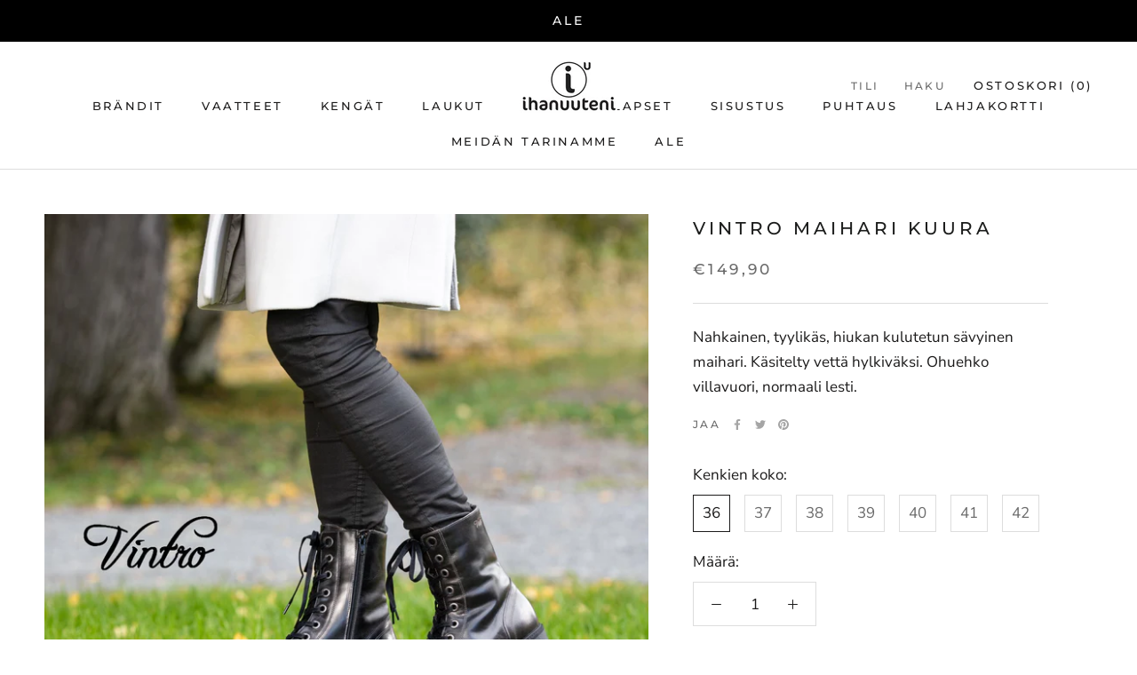

--- FILE ---
content_type: text/html; charset=utf-8
request_url: https://ihanuuteni.fi/products/vintro-maihari-kuura
body_size: 27436
content:
<!doctype html>

<html class="no-js" lang="fi">
  <head>
    <meta name="google-site-verification" content="oanuHKFa8BpLkOoIKPECM_meLYwKTFpTD9_e-xJ8wFU" />
  <!-- Google Tag Manager -->
<script>(function(w,d,s,l,i){w[l]=w[l]||[];w[l].push({'gtm.start':
new Date().getTime(),event:'gtm.js'});var f=d.getElementsByTagName(s)[0],
j=d.createElement(s),dl=l!='dataLayer'?'&l='+l:'';j.async=true;j.src=
'https://www.googletagmanager.com/gtm.js?id='+i+dl;f.parentNode.insertBefore(j,f);
})(window,document,'script','dataLayer','GTM-KVLW8QK');</script>
<!-- End Google Tag Manager -->
    <meta charset="utf-8"> 
    <meta http-equiv="X-UA-Compatible" content="IE=edge,chrome=1">
    <meta name="viewport" content="width=device-width, initial-scale=1.0, height=device-height, minimum-scale=1.0, maximum-scale=1.0">
    <meta name="theme-color" content="">

    <title>
      Vintro maihari Kuura &ndash; Ihanuuteni
    </title><meta name="description" content="Nahkainen, tyylikäs, hiukan kulutetun sävyinen maihari. Käsitelty vettä hylkiväksi. Ohuehko villavuori, normaali lesti. "><link rel="canonical" href="https://ihanuuteni.fi/products/vintro-maihari-kuura"><link rel="shortcut icon" href="//ihanuuteni.fi/cdn/shop/files/Screenshot_2020-07-15_at_14.31.10_96x.png?v=1614730899" type="image/png"><meta property="og:type" content="product">
  <meta property="og:title" content="Vintro maihari Kuura"><meta property="og:image" content="http://ihanuuteni.fi/cdn/shop/products/2d9294e3-7674-426b-9e28-d16fee3a9320_1024x.jpg?v=1663913203">
    <meta property="og:image:secure_url" content="https://ihanuuteni.fi/cdn/shop/products/2d9294e3-7674-426b-9e28-d16fee3a9320_1024x.jpg?v=1663913203"><meta property="og:image" content="http://ihanuuteni.fi/cdn/shop/products/1ef7ae97-9d1b-45d8-98f2-9f3d4357ac41_1024x.jpg?v=1663913212">
    <meta property="og:image:secure_url" content="https://ihanuuteni.fi/cdn/shop/products/1ef7ae97-9d1b-45d8-98f2-9f3d4357ac41_1024x.jpg?v=1663913212"><meta property="og:image" content="http://ihanuuteni.fi/cdn/shop/products/IMG_3498_1024x.jpg?v=1664184278">
    <meta property="og:image:secure_url" content="https://ihanuuteni.fi/cdn/shop/products/IMG_3498_1024x.jpg?v=1664184278"><meta property="product:price:amount" content="149,90">
  <meta property="product:price:currency" content="EUR"><meta property="og:description" content="Nahkainen, tyylikäs, hiukan kulutetun sävyinen maihari. Käsitelty vettä hylkiväksi. Ohuehko villavuori, normaali lesti. "><meta property="og:url" content="https://ihanuuteni.fi/products/vintro-maihari-kuura">
<meta property="og:site_name" content="Ihanuuteni"><meta name="twitter:card" content="summary"><meta name="twitter:title" content="Vintro maihari Kuura">
  <meta name="twitter:description" content="Nahkainen, tyylikäs, hiukan kulutetun sävyinen maihari. Käsitelty vettä hylkiväksi. Ohuehko villavuori, normaali lesti. ">
  <meta name="twitter:image" content="https://ihanuuteni.fi/cdn/shop/products/2d9294e3-7674-426b-9e28-d16fee3a9320_600x600_crop_center.jpg?v=1663913203">

    <script>window.performance && window.performance.mark && window.performance.mark('shopify.content_for_header.start');</script><meta name="facebook-domain-verification" content="u3ad11cl9h7yw2deao9r4d2n5bcqmo">
<meta name="facebook-domain-verification" content="altnslhpp09b9uoctg3kit472e52y4">
<meta name="google-site-verification" content="g7K55jxkn34i1d8FGRiZ_5HVHIYfNcCfmAPEtVP_g4k">
<meta id="shopify-digital-wallet" name="shopify-digital-wallet" content="/40014872741/digital_wallets/dialog">
<link rel="alternate" type="application/json+oembed" href="https://ihanuuteni.fi/products/vintro-maihari-kuura.oembed">
<script async="async" src="/checkouts/internal/preloads.js?locale=fi-FI"></script>
<script id="shopify-features" type="application/json">{"accessToken":"2624d9e6266a3c269b50a884337afc40","betas":["rich-media-storefront-analytics"],"domain":"ihanuuteni.fi","predictiveSearch":true,"shopId":40014872741,"locale":"fi"}</script>
<script>var Shopify = Shopify || {};
Shopify.shop = "ihanuuteni.myshopify.com";
Shopify.locale = "fi";
Shopify.currency = {"active":"EUR","rate":"1.0"};
Shopify.country = "FI";
Shopify.theme = {"name":"Prestige","id":99906027685,"schema_name":"Prestige","schema_version":"4.7.2","theme_store_id":855,"role":"main"};
Shopify.theme.handle = "null";
Shopify.theme.style = {"id":null,"handle":null};
Shopify.cdnHost = "ihanuuteni.fi/cdn";
Shopify.routes = Shopify.routes || {};
Shopify.routes.root = "/";</script>
<script type="module">!function(o){(o.Shopify=o.Shopify||{}).modules=!0}(window);</script>
<script>!function(o){function n(){var o=[];function n(){o.push(Array.prototype.slice.apply(arguments))}return n.q=o,n}var t=o.Shopify=o.Shopify||{};t.loadFeatures=n(),t.autoloadFeatures=n()}(window);</script>
<script id="shop-js-analytics" type="application/json">{"pageType":"product"}</script>
<script defer="defer" async type="module" src="//ihanuuteni.fi/cdn/shopifycloud/shop-js/modules/v2/client.init-shop-cart-sync_jitp4mUH.fi.esm.js"></script>
<script defer="defer" async type="module" src="//ihanuuteni.fi/cdn/shopifycloud/shop-js/modules/v2/chunk.common_ClQZp62W.esm.js"></script>
<script type="module">
  await import("//ihanuuteni.fi/cdn/shopifycloud/shop-js/modules/v2/client.init-shop-cart-sync_jitp4mUH.fi.esm.js");
await import("//ihanuuteni.fi/cdn/shopifycloud/shop-js/modules/v2/chunk.common_ClQZp62W.esm.js");

  window.Shopify.SignInWithShop?.initShopCartSync?.({"fedCMEnabled":true,"windoidEnabled":true});

</script>
<script>(function() {
  var isLoaded = false;
  function asyncLoad() {
    if (isLoaded) return;
    isLoaded = true;
    var urls = ["https:\/\/cdn.nfcube.com\/8296a52de96f1413a4676abf87f49d28.js?shop=ihanuuteni.myshopify.com"];
    for (var i = 0; i < urls.length; i++) {
      var s = document.createElement('script');
      s.type = 'text/javascript';
      s.async = true;
      s.src = urls[i];
      var x = document.getElementsByTagName('script')[0];
      x.parentNode.insertBefore(s, x);
    }
  };
  if(window.attachEvent) {
    window.attachEvent('onload', asyncLoad);
  } else {
    window.addEventListener('load', asyncLoad, false);
  }
})();</script>
<script id="__st">var __st={"a":40014872741,"offset":-18000,"reqid":"8db3b7ba-1e55-44f0-bbdc-37c1879572bc-1768411040","pageurl":"ihanuuteni.fi\/products\/vintro-maihari-kuura","u":"16dde9d33782","p":"product","rtyp":"product","rid":7841218461915};</script>
<script>window.ShopifyPaypalV4VisibilityTracking = true;</script>
<script id="captcha-bootstrap">!function(){'use strict';const t='contact',e='account',n='new_comment',o=[[t,t],['blogs',n],['comments',n],[t,'customer']],c=[[e,'customer_login'],[e,'guest_login'],[e,'recover_customer_password'],[e,'create_customer']],r=t=>t.map((([t,e])=>`form[action*='/${t}']:not([data-nocaptcha='true']) input[name='form_type'][value='${e}']`)).join(','),a=t=>()=>t?[...document.querySelectorAll(t)].map((t=>t.form)):[];function s(){const t=[...o],e=r(t);return a(e)}const i='password',u='form_key',d=['recaptcha-v3-token','g-recaptcha-response','h-captcha-response',i],f=()=>{try{return window.sessionStorage}catch{return}},m='__shopify_v',_=t=>t.elements[u];function p(t,e,n=!1){try{const o=window.sessionStorage,c=JSON.parse(o.getItem(e)),{data:r}=function(t){const{data:e,action:n}=t;return t[m]||n?{data:e,action:n}:{data:t,action:n}}(c);for(const[e,n]of Object.entries(r))t.elements[e]&&(t.elements[e].value=n);n&&o.removeItem(e)}catch(o){console.error('form repopulation failed',{error:o})}}const l='form_type',E='cptcha';function T(t){t.dataset[E]=!0}const w=window,h=w.document,L='Shopify',v='ce_forms',y='captcha';let A=!1;((t,e)=>{const n=(g='f06e6c50-85a8-45c8-87d0-21a2b65856fe',I='https://cdn.shopify.com/shopifycloud/storefront-forms-hcaptcha/ce_storefront_forms_captcha_hcaptcha.v1.5.2.iife.js',D={infoText:'hCaptchan suojaama',privacyText:'Tietosuoja',termsText:'Ehdot'},(t,e,n)=>{const o=w[L][v],c=o.bindForm;if(c)return c(t,g,e,D).then(n);var r;o.q.push([[t,g,e,D],n]),r=I,A||(h.body.append(Object.assign(h.createElement('script'),{id:'captcha-provider',async:!0,src:r})),A=!0)});var g,I,D;w[L]=w[L]||{},w[L][v]=w[L][v]||{},w[L][v].q=[],w[L][y]=w[L][y]||{},w[L][y].protect=function(t,e){n(t,void 0,e),T(t)},Object.freeze(w[L][y]),function(t,e,n,w,h,L){const[v,y,A,g]=function(t,e,n){const i=e?o:[],u=t?c:[],d=[...i,...u],f=r(d),m=r(i),_=r(d.filter((([t,e])=>n.includes(e))));return[a(f),a(m),a(_),s()]}(w,h,L),I=t=>{const e=t.target;return e instanceof HTMLFormElement?e:e&&e.form},D=t=>v().includes(t);t.addEventListener('submit',(t=>{const e=I(t);if(!e)return;const n=D(e)&&!e.dataset.hcaptchaBound&&!e.dataset.recaptchaBound,o=_(e),c=g().includes(e)&&(!o||!o.value);(n||c)&&t.preventDefault(),c&&!n&&(function(t){try{if(!f())return;!function(t){const e=f();if(!e)return;const n=_(t);if(!n)return;const o=n.value;o&&e.removeItem(o)}(t);const e=Array.from(Array(32),(()=>Math.random().toString(36)[2])).join('');!function(t,e){_(t)||t.append(Object.assign(document.createElement('input'),{type:'hidden',name:u})),t.elements[u].value=e}(t,e),function(t,e){const n=f();if(!n)return;const o=[...t.querySelectorAll(`input[type='${i}']`)].map((({name:t})=>t)),c=[...d,...o],r={};for(const[a,s]of new FormData(t).entries())c.includes(a)||(r[a]=s);n.setItem(e,JSON.stringify({[m]:1,action:t.action,data:r}))}(t,e)}catch(e){console.error('failed to persist form',e)}}(e),e.submit())}));const S=(t,e)=>{t&&!t.dataset[E]&&(n(t,e.some((e=>e===t))),T(t))};for(const o of['focusin','change'])t.addEventListener(o,(t=>{const e=I(t);D(e)&&S(e,y())}));const B=e.get('form_key'),M=e.get(l),P=B&&M;t.addEventListener('DOMContentLoaded',(()=>{const t=y();if(P)for(const e of t)e.elements[l].value===M&&p(e,B);[...new Set([...A(),...v().filter((t=>'true'===t.dataset.shopifyCaptcha))])].forEach((e=>S(e,t)))}))}(h,new URLSearchParams(w.location.search),n,t,e,['guest_login'])})(!0,!0)}();</script>
<script integrity="sha256-4kQ18oKyAcykRKYeNunJcIwy7WH5gtpwJnB7kiuLZ1E=" data-source-attribution="shopify.loadfeatures" defer="defer" src="//ihanuuteni.fi/cdn/shopifycloud/storefront/assets/storefront/load_feature-a0a9edcb.js" crossorigin="anonymous"></script>
<script data-source-attribution="shopify.dynamic_checkout.dynamic.init">var Shopify=Shopify||{};Shopify.PaymentButton=Shopify.PaymentButton||{isStorefrontPortableWallets:!0,init:function(){window.Shopify.PaymentButton.init=function(){};var t=document.createElement("script");t.src="https://ihanuuteni.fi/cdn/shopifycloud/portable-wallets/latest/portable-wallets.fi.js",t.type="module",document.head.appendChild(t)}};
</script>
<script data-source-attribution="shopify.dynamic_checkout.buyer_consent">
  function portableWalletsHideBuyerConsent(e){var t=document.getElementById("shopify-buyer-consent"),n=document.getElementById("shopify-subscription-policy-button");t&&n&&(t.classList.add("hidden"),t.setAttribute("aria-hidden","true"),n.removeEventListener("click",e))}function portableWalletsShowBuyerConsent(e){var t=document.getElementById("shopify-buyer-consent"),n=document.getElementById("shopify-subscription-policy-button");t&&n&&(t.classList.remove("hidden"),t.removeAttribute("aria-hidden"),n.addEventListener("click",e))}window.Shopify?.PaymentButton&&(window.Shopify.PaymentButton.hideBuyerConsent=portableWalletsHideBuyerConsent,window.Shopify.PaymentButton.showBuyerConsent=portableWalletsShowBuyerConsent);
</script>
<script data-source-attribution="shopify.dynamic_checkout.cart.bootstrap">document.addEventListener("DOMContentLoaded",(function(){function t(){return document.querySelector("shopify-accelerated-checkout-cart, shopify-accelerated-checkout")}if(t())Shopify.PaymentButton.init();else{new MutationObserver((function(e,n){t()&&(Shopify.PaymentButton.init(),n.disconnect())})).observe(document.body,{childList:!0,subtree:!0})}}));
</script>
<script id='scb4127' type='text/javascript' async='' src='https://ihanuuteni.fi/cdn/shopifycloud/privacy-banner/storefront-banner.js'></script>
<script>window.performance && window.performance.mark && window.performance.mark('shopify.content_for_header.end');</script>

    <link rel="stylesheet" href="//ihanuuteni.fi/cdn/shop/t/2/assets/theme.scss.css?v=167381103395015801491762252716">

    <script>
      // This allows to expose several variables to the global scope, to be used in scripts
      window.theme = {
        pageType: "product",
        moneyFormat: "€{{amount_with_comma_separator}}",
        moneyWithCurrencyFormat: "€{{amount_with_comma_separator}} EUR",
        productImageSize: "natural",
        searchMode: "product,article",
        showPageTransition: true,
        showElementStaggering: true,
        showImageZooming: true
      };

      window.routes = {
        rootUrl: "\/",
        cartUrl: "\/cart",
        cartAddUrl: "\/cart\/add",
        cartChangeUrl: "\/cart\/change",
        searchUrl: "\/search",
        productRecommendationsUrl: "\/recommendations\/products"
      };

      window.languages = {
        cartAddNote: "Lisää viesti",
        cartEditNote: "Muokkaa",
        productImageLoadingError: "Kuvaa ei pystytty lataamaan. Päivitä sivu.",
        productFormAddToCart: "Lisää ostoskoriin",
        productFormUnavailable: "Ei saatavilla",
        productFormSoldOut: "Loppuunmyyty",
        shippingEstimatorOneResult: "Yksi vaihtoehto saatavilla:",
        shippingEstimatorMoreResults: "{{count}} vaihtoehtoa saatavilla:",
        shippingEstimatorNoResults: "Ei tuloksia"
      };

      window.lazySizesConfig = {
        loadHidden: false,
        hFac: 0.5,
        expFactor: 2,
        ricTimeout: 150,
        lazyClass: 'Image--lazyLoad',
        loadingClass: 'Image--lazyLoading',
        loadedClass: 'Image--lazyLoaded'
      };

      document.documentElement.className = document.documentElement.className.replace('no-js', 'js');
      document.documentElement.style.setProperty('--window-height', window.innerHeight + 'px');

      // We do a quick detection of some features (we could use Modernizr but for so little...)
      (function() {
        document.documentElement.className += ((window.CSS && window.CSS.supports('(position: sticky) or (position: -webkit-sticky)')) ? ' supports-sticky' : ' no-supports-sticky');
        document.documentElement.className += (window.matchMedia('(-moz-touch-enabled: 1), (hover: none)')).matches ? ' no-supports-hover' : ' supports-hover';
      }());
    </script>

    <script src="//ihanuuteni.fi/cdn/shop/t/2/assets/lazysizes.min.js?v=174358363404432586981590657665" async></script><script src="https://polyfill-fastly.net/v3/polyfill.min.js?unknown=polyfill&features=fetch,Element.prototype.closest,Element.prototype.remove,Element.prototype.classList,Array.prototype.includes,Array.prototype.fill,Object.assign,CustomEvent,IntersectionObserver,IntersectionObserverEntry,URL" defer></script>
    <script src="//ihanuuteni.fi/cdn/shop/t/2/assets/libs.min.js?v=26178543184394469741590657665" defer></script>
    <script src="//ihanuuteni.fi/cdn/shop/t/2/assets/theme.min.js?v=101812004007097122321608626747" defer></script>
    <script src="//ihanuuteni.fi/cdn/shop/t/2/assets/custom.js?v=183944157590872491501590657667" defer></script>

    <script>
      (function () {
        window.onpageshow = function() {
          if (window.theme.showPageTransition) {
            var pageTransition = document.querySelector('.PageTransition');

            if (pageTransition) {
              pageTransition.style.visibility = 'visible';
              pageTransition.style.opacity = '0';
            }
          }

          // When the page is loaded from the cache, we have to reload the cart content
          document.documentElement.dispatchEvent(new CustomEvent('cart:refresh', {
            bubbles: true
          }));
        };
      })();
    </script>

    
  <script type="application/ld+json">
  {
    "@context": "http://schema.org",
    "@type": "Product",
    "offers": [{
          "@type": "Offer",
          "name": "36",
          "availability":"https://schema.org/OutOfStock",
          "price": 149.9,
          "priceCurrency": "EUR",
          "priceValidUntil": "2026-01-24","sku": "7310-36","url": "/products/vintro-maihari-kuura/products/vintro-maihari-kuura?variant=43409528750299"
        },
{
          "@type": "Offer",
          "name": "37",
          "availability":"https://schema.org/OutOfStock",
          "price": 149.9,
          "priceCurrency": "EUR",
          "priceValidUntil": "2026-01-24","sku": "7310-37","url": "/products/vintro-maihari-kuura/products/vintro-maihari-kuura?variant=43409528783067"
        },
{
          "@type": "Offer",
          "name": "38",
          "availability":"https://schema.org/OutOfStock",
          "price": 149.9,
          "priceCurrency": "EUR",
          "priceValidUntil": "2026-01-24","sku": "7310-38","url": "/products/vintro-maihari-kuura/products/vintro-maihari-kuura?variant=43409528815835"
        },
{
          "@type": "Offer",
          "name": "39",
          "availability":"https://schema.org/OutOfStock",
          "price": 149.9,
          "priceCurrency": "EUR",
          "priceValidUntil": "2026-01-24","sku": "7310-39","url": "/products/vintro-maihari-kuura/products/vintro-maihari-kuura?variant=43409528848603"
        },
{
          "@type": "Offer",
          "name": "40",
          "availability":"https://schema.org/OutOfStock",
          "price": 149.9,
          "priceCurrency": "EUR",
          "priceValidUntil": "2026-01-24","sku": "7310-40","url": "/products/vintro-maihari-kuura/products/vintro-maihari-kuura?variant=43409528881371"
        },
{
          "@type": "Offer",
          "name": "41",
          "availability":"https://schema.org/OutOfStock",
          "price": 149.9,
          "priceCurrency": "EUR",
          "priceValidUntil": "2026-01-24","sku": "7310-41","url": "/products/vintro-maihari-kuura/products/vintro-maihari-kuura?variant=43409528914139"
        },
{
          "@type": "Offer",
          "name": "42",
          "availability":"https://schema.org/OutOfStock",
          "price": 149.9,
          "priceCurrency": "EUR",
          "priceValidUntil": "2026-01-24","sku": "7310-42","url": "/products/vintro-maihari-kuura/products/vintro-maihari-kuura?variant=43409528946907"
        }
],
    "brand": {
      "name": "Ihanuuteni"
    },
    "name": "Vintro maihari Kuura",
    "description": "Nahkainen, tyylikäs, hiukan kulutetun sävyinen maihari. Käsitelty vettä hylkiväksi. Ohuehko villavuori, normaali lesti. ",
    "category": "Vapaa-aika",
    "url": "/products/vintro-maihari-kuura/products/vintro-maihari-kuura",
    "sku": "7310-36",
    "image": {
      "@type": "ImageObject",
      "url": "https://ihanuuteni.fi/cdn/shop/products/2d9294e3-7674-426b-9e28-d16fee3a9320_1024x.jpg?v=1663913203",
      "image": "https://ihanuuteni.fi/cdn/shop/products/2d9294e3-7674-426b-9e28-d16fee3a9320_1024x.jpg?v=1663913203",
      "name": "Vintro maihari Kuura",
      "width": "1024",
      "height": "1024"
    }
  }
  </script>



  <script type="application/ld+json">
  {
    "@context": "http://schema.org",
    "@type": "BreadcrumbList",
  "itemListElement": [{
      "@type": "ListItem",
      "position": 1,
      "name": "Translation missing: fi.general.breadcrumb.home",
      "item": "https://ihanuuteni.fi"
    },{
          "@type": "ListItem",
          "position": 2,
          "name": "Vintro maihari Kuura",
          "item": "https://ihanuuteni.fi/products/vintro-maihari-kuura"
        }]
  }
  </script>

    <meta name="google-site-verification" content="6N0ZPyLkPuZ3n0HkJ2t80uZPXz-TweQQeFXyo5UO6OY" />
    <script src="https://t.contentsquare.net/uxa/a829e00691102.js" defer></script>
  <link href="https://monorail-edge.shopifysvc.com" rel="dns-prefetch">
<script>(function(){if ("sendBeacon" in navigator && "performance" in window) {try {var session_token_from_headers = performance.getEntriesByType('navigation')[0].serverTiming.find(x => x.name == '_s').description;} catch {var session_token_from_headers = undefined;}var session_cookie_matches = document.cookie.match(/_shopify_s=([^;]*)/);var session_token_from_cookie = session_cookie_matches && session_cookie_matches.length === 2 ? session_cookie_matches[1] : "";var session_token = session_token_from_headers || session_token_from_cookie || "";function handle_abandonment_event(e) {var entries = performance.getEntries().filter(function(entry) {return /monorail-edge.shopifysvc.com/.test(entry.name);});if (!window.abandonment_tracked && entries.length === 0) {window.abandonment_tracked = true;var currentMs = Date.now();var navigation_start = performance.timing.navigationStart;var payload = {shop_id: 40014872741,url: window.location.href,navigation_start,duration: currentMs - navigation_start,session_token,page_type: "product"};window.navigator.sendBeacon("https://monorail-edge.shopifysvc.com/v1/produce", JSON.stringify({schema_id: "online_store_buyer_site_abandonment/1.1",payload: payload,metadata: {event_created_at_ms: currentMs,event_sent_at_ms: currentMs}}));}}window.addEventListener('pagehide', handle_abandonment_event);}}());</script>
<script id="web-pixels-manager-setup">(function e(e,d,r,n,o){if(void 0===o&&(o={}),!Boolean(null===(a=null===(i=window.Shopify)||void 0===i?void 0:i.analytics)||void 0===a?void 0:a.replayQueue)){var i,a;window.Shopify=window.Shopify||{};var t=window.Shopify;t.analytics=t.analytics||{};var s=t.analytics;s.replayQueue=[],s.publish=function(e,d,r){return s.replayQueue.push([e,d,r]),!0};try{self.performance.mark("wpm:start")}catch(e){}var l=function(){var e={modern:/Edge?\/(1{2}[4-9]|1[2-9]\d|[2-9]\d{2}|\d{4,})\.\d+(\.\d+|)|Firefox\/(1{2}[4-9]|1[2-9]\d|[2-9]\d{2}|\d{4,})\.\d+(\.\d+|)|Chrom(ium|e)\/(9{2}|\d{3,})\.\d+(\.\d+|)|(Maci|X1{2}).+ Version\/(15\.\d+|(1[6-9]|[2-9]\d|\d{3,})\.\d+)([,.]\d+|)( \(\w+\)|)( Mobile\/\w+|) Safari\/|Chrome.+OPR\/(9{2}|\d{3,})\.\d+\.\d+|(CPU[ +]OS|iPhone[ +]OS|CPU[ +]iPhone|CPU IPhone OS|CPU iPad OS)[ +]+(15[._]\d+|(1[6-9]|[2-9]\d|\d{3,})[._]\d+)([._]\d+|)|Android:?[ /-](13[3-9]|1[4-9]\d|[2-9]\d{2}|\d{4,})(\.\d+|)(\.\d+|)|Android.+Firefox\/(13[5-9]|1[4-9]\d|[2-9]\d{2}|\d{4,})\.\d+(\.\d+|)|Android.+Chrom(ium|e)\/(13[3-9]|1[4-9]\d|[2-9]\d{2}|\d{4,})\.\d+(\.\d+|)|SamsungBrowser\/([2-9]\d|\d{3,})\.\d+/,legacy:/Edge?\/(1[6-9]|[2-9]\d|\d{3,})\.\d+(\.\d+|)|Firefox\/(5[4-9]|[6-9]\d|\d{3,})\.\d+(\.\d+|)|Chrom(ium|e)\/(5[1-9]|[6-9]\d|\d{3,})\.\d+(\.\d+|)([\d.]+$|.*Safari\/(?![\d.]+ Edge\/[\d.]+$))|(Maci|X1{2}).+ Version\/(10\.\d+|(1[1-9]|[2-9]\d|\d{3,})\.\d+)([,.]\d+|)( \(\w+\)|)( Mobile\/\w+|) Safari\/|Chrome.+OPR\/(3[89]|[4-9]\d|\d{3,})\.\d+\.\d+|(CPU[ +]OS|iPhone[ +]OS|CPU[ +]iPhone|CPU IPhone OS|CPU iPad OS)[ +]+(10[._]\d+|(1[1-9]|[2-9]\d|\d{3,})[._]\d+)([._]\d+|)|Android:?[ /-](13[3-9]|1[4-9]\d|[2-9]\d{2}|\d{4,})(\.\d+|)(\.\d+|)|Mobile Safari.+OPR\/([89]\d|\d{3,})\.\d+\.\d+|Android.+Firefox\/(13[5-9]|1[4-9]\d|[2-9]\d{2}|\d{4,})\.\d+(\.\d+|)|Android.+Chrom(ium|e)\/(13[3-9]|1[4-9]\d|[2-9]\d{2}|\d{4,})\.\d+(\.\d+|)|Android.+(UC? ?Browser|UCWEB|U3)[ /]?(15\.([5-9]|\d{2,})|(1[6-9]|[2-9]\d|\d{3,})\.\d+)\.\d+|SamsungBrowser\/(5\.\d+|([6-9]|\d{2,})\.\d+)|Android.+MQ{2}Browser\/(14(\.(9|\d{2,})|)|(1[5-9]|[2-9]\d|\d{3,})(\.\d+|))(\.\d+|)|K[Aa][Ii]OS\/(3\.\d+|([4-9]|\d{2,})\.\d+)(\.\d+|)/},d=e.modern,r=e.legacy,n=navigator.userAgent;return n.match(d)?"modern":n.match(r)?"legacy":"unknown"}(),u="modern"===l?"modern":"legacy",c=(null!=n?n:{modern:"",legacy:""})[u],f=function(e){return[e.baseUrl,"/wpm","/b",e.hashVersion,"modern"===e.buildTarget?"m":"l",".js"].join("")}({baseUrl:d,hashVersion:r,buildTarget:u}),m=function(e){var d=e.version,r=e.bundleTarget,n=e.surface,o=e.pageUrl,i=e.monorailEndpoint;return{emit:function(e){var a=e.status,t=e.errorMsg,s=(new Date).getTime(),l=JSON.stringify({metadata:{event_sent_at_ms:s},events:[{schema_id:"web_pixels_manager_load/3.1",payload:{version:d,bundle_target:r,page_url:o,status:a,surface:n,error_msg:t},metadata:{event_created_at_ms:s}}]});if(!i)return console&&console.warn&&console.warn("[Web Pixels Manager] No Monorail endpoint provided, skipping logging."),!1;try{return self.navigator.sendBeacon.bind(self.navigator)(i,l)}catch(e){}var u=new XMLHttpRequest;try{return u.open("POST",i,!0),u.setRequestHeader("Content-Type","text/plain"),u.send(l),!0}catch(e){return console&&console.warn&&console.warn("[Web Pixels Manager] Got an unhandled error while logging to Monorail."),!1}}}}({version:r,bundleTarget:l,surface:e.surface,pageUrl:self.location.href,monorailEndpoint:e.monorailEndpoint});try{o.browserTarget=l,function(e){var d=e.src,r=e.async,n=void 0===r||r,o=e.onload,i=e.onerror,a=e.sri,t=e.scriptDataAttributes,s=void 0===t?{}:t,l=document.createElement("script"),u=document.querySelector("head"),c=document.querySelector("body");if(l.async=n,l.src=d,a&&(l.integrity=a,l.crossOrigin="anonymous"),s)for(var f in s)if(Object.prototype.hasOwnProperty.call(s,f))try{l.dataset[f]=s[f]}catch(e){}if(o&&l.addEventListener("load",o),i&&l.addEventListener("error",i),u)u.appendChild(l);else{if(!c)throw new Error("Did not find a head or body element to append the script");c.appendChild(l)}}({src:f,async:!0,onload:function(){if(!function(){var e,d;return Boolean(null===(d=null===(e=window.Shopify)||void 0===e?void 0:e.analytics)||void 0===d?void 0:d.initialized)}()){var d=window.webPixelsManager.init(e)||void 0;if(d){var r=window.Shopify.analytics;r.replayQueue.forEach((function(e){var r=e[0],n=e[1],o=e[2];d.publishCustomEvent(r,n,o)})),r.replayQueue=[],r.publish=d.publishCustomEvent,r.visitor=d.visitor,r.initialized=!0}}},onerror:function(){return m.emit({status:"failed",errorMsg:"".concat(f," has failed to load")})},sri:function(e){var d=/^sha384-[A-Za-z0-9+/=]+$/;return"string"==typeof e&&d.test(e)}(c)?c:"",scriptDataAttributes:o}),m.emit({status:"loading"})}catch(e){m.emit({status:"failed",errorMsg:(null==e?void 0:e.message)||"Unknown error"})}}})({shopId: 40014872741,storefrontBaseUrl: "https://ihanuuteni.fi",extensionsBaseUrl: "https://extensions.shopifycdn.com/cdn/shopifycloud/web-pixels-manager",monorailEndpoint: "https://monorail-edge.shopifysvc.com/unstable/produce_batch",surface: "storefront-renderer",enabledBetaFlags: ["2dca8a86","a0d5f9d2"],webPixelsConfigList: [{"id":"994181444","configuration":"{\"pixelCode\":\"CRVULPRC77U2AE2VIASG\"}","eventPayloadVersion":"v1","runtimeContext":"STRICT","scriptVersion":"22e92c2ad45662f435e4801458fb78cc","type":"APP","apiClientId":4383523,"privacyPurposes":["ANALYTICS","MARKETING","SALE_OF_DATA"],"dataSharingAdjustments":{"protectedCustomerApprovalScopes":["read_customer_address","read_customer_email","read_customer_name","read_customer_personal_data","read_customer_phone"]}},{"id":"937197892","configuration":"{\"config\":\"{\\\"google_tag_ids\\\":[\\\"G-FVE1KK3ZS4\\\",\\\"AW-398064366\\\",\\\"GT-MKPCKSSJ\\\"],\\\"target_country\\\":\\\"FI\\\",\\\"gtag_events\\\":[{\\\"type\\\":\\\"begin_checkout\\\",\\\"action_label\\\":[\\\"G-FVE1KK3ZS4\\\",\\\"AW-398064366\\\/cGDpCJ6gzZcaEO71570B\\\"]},{\\\"type\\\":\\\"search\\\",\\\"action_label\\\":[\\\"G-FVE1KK3ZS4\\\",\\\"AW-398064366\\\/I3V4CJigzZcaEO71570B\\\"]},{\\\"type\\\":\\\"view_item\\\",\\\"action_label\\\":[\\\"G-FVE1KK3ZS4\\\",\\\"AW-398064366\\\/FZgiCJ2fzZcaEO71570B\\\",\\\"MC-S5FZPJ263E\\\"]},{\\\"type\\\":\\\"purchase\\\",\\\"action_label\\\":[\\\"G-FVE1KK3ZS4\\\",\\\"AW-398064366\\\/tjFXCJefzZcaEO71570B\\\",\\\"MC-S5FZPJ263E\\\"]},{\\\"type\\\":\\\"page_view\\\",\\\"action_label\\\":[\\\"G-FVE1KK3ZS4\\\",\\\"AW-398064366\\\/0rT4CJqfzZcaEO71570B\\\",\\\"MC-S5FZPJ263E\\\"]},{\\\"type\\\":\\\"add_payment_info\\\",\\\"action_label\\\":[\\\"G-FVE1KK3ZS4\\\",\\\"AW-398064366\\\/StdQCKGgzZcaEO71570B\\\"]},{\\\"type\\\":\\\"add_to_cart\\\",\\\"action_label\\\":[\\\"G-FVE1KK3ZS4\\\",\\\"AW-398064366\\\/6P1TCJugzZcaEO71570B\\\"]}],\\\"enable_monitoring_mode\\\":false}\"}","eventPayloadVersion":"v1","runtimeContext":"OPEN","scriptVersion":"b2a88bafab3e21179ed38636efcd8a93","type":"APP","apiClientId":1780363,"privacyPurposes":[],"dataSharingAdjustments":{"protectedCustomerApprovalScopes":["read_customer_address","read_customer_email","read_customer_name","read_customer_personal_data","read_customer_phone"]}},{"id":"382927172","configuration":"{\"pixel_id\":\"2185214348291478\",\"pixel_type\":\"facebook_pixel\",\"metaapp_system_user_token\":\"-\"}","eventPayloadVersion":"v1","runtimeContext":"OPEN","scriptVersion":"ca16bc87fe92b6042fbaa3acc2fbdaa6","type":"APP","apiClientId":2329312,"privacyPurposes":["ANALYTICS","MARKETING","SALE_OF_DATA"],"dataSharingAdjustments":{"protectedCustomerApprovalScopes":["read_customer_address","read_customer_email","read_customer_name","read_customer_personal_data","read_customer_phone"]}},{"id":"219119940","eventPayloadVersion":"1","runtimeContext":"LAX","scriptVersion":"1","type":"CUSTOM","privacyPurposes":["ANALYTICS","MARKETING","SALE_OF_DATA"],"name":"goodle ads"},{"id":"shopify-app-pixel","configuration":"{}","eventPayloadVersion":"v1","runtimeContext":"STRICT","scriptVersion":"0450","apiClientId":"shopify-pixel","type":"APP","privacyPurposes":["ANALYTICS","MARKETING"]},{"id":"shopify-custom-pixel","eventPayloadVersion":"v1","runtimeContext":"LAX","scriptVersion":"0450","apiClientId":"shopify-pixel","type":"CUSTOM","privacyPurposes":["ANALYTICS","MARKETING"]}],isMerchantRequest: false,initData: {"shop":{"name":"Ihanuuteni","paymentSettings":{"currencyCode":"EUR"},"myshopifyDomain":"ihanuuteni.myshopify.com","countryCode":"FI","storefrontUrl":"https:\/\/ihanuuteni.fi"},"customer":null,"cart":null,"checkout":null,"productVariants":[{"price":{"amount":149.9,"currencyCode":"EUR"},"product":{"title":"Vintro maihari Kuura","vendor":"Ihanuuteni","id":"7841218461915","untranslatedTitle":"Vintro maihari Kuura","url":"\/products\/vintro-maihari-kuura","type":"Vapaa-aika"},"id":"43409528750299","image":{"src":"\/\/ihanuuteni.fi\/cdn\/shop\/products\/2d9294e3-7674-426b-9e28-d16fee3a9320.jpg?v=1663913203"},"sku":"7310-36","title":"36","untranslatedTitle":"36"},{"price":{"amount":149.9,"currencyCode":"EUR"},"product":{"title":"Vintro maihari Kuura","vendor":"Ihanuuteni","id":"7841218461915","untranslatedTitle":"Vintro maihari Kuura","url":"\/products\/vintro-maihari-kuura","type":"Vapaa-aika"},"id":"43409528783067","image":{"src":"\/\/ihanuuteni.fi\/cdn\/shop\/products\/2d9294e3-7674-426b-9e28-d16fee3a9320.jpg?v=1663913203"},"sku":"7310-37","title":"37","untranslatedTitle":"37"},{"price":{"amount":149.9,"currencyCode":"EUR"},"product":{"title":"Vintro maihari Kuura","vendor":"Ihanuuteni","id":"7841218461915","untranslatedTitle":"Vintro maihari Kuura","url":"\/products\/vintro-maihari-kuura","type":"Vapaa-aika"},"id":"43409528815835","image":{"src":"\/\/ihanuuteni.fi\/cdn\/shop\/products\/2d9294e3-7674-426b-9e28-d16fee3a9320.jpg?v=1663913203"},"sku":"7310-38","title":"38","untranslatedTitle":"38"},{"price":{"amount":149.9,"currencyCode":"EUR"},"product":{"title":"Vintro maihari Kuura","vendor":"Ihanuuteni","id":"7841218461915","untranslatedTitle":"Vintro maihari Kuura","url":"\/products\/vintro-maihari-kuura","type":"Vapaa-aika"},"id":"43409528848603","image":{"src":"\/\/ihanuuteni.fi\/cdn\/shop\/products\/2d9294e3-7674-426b-9e28-d16fee3a9320.jpg?v=1663913203"},"sku":"7310-39","title":"39","untranslatedTitle":"39"},{"price":{"amount":149.9,"currencyCode":"EUR"},"product":{"title":"Vintro maihari Kuura","vendor":"Ihanuuteni","id":"7841218461915","untranslatedTitle":"Vintro maihari Kuura","url":"\/products\/vintro-maihari-kuura","type":"Vapaa-aika"},"id":"43409528881371","image":{"src":"\/\/ihanuuteni.fi\/cdn\/shop\/products\/2d9294e3-7674-426b-9e28-d16fee3a9320.jpg?v=1663913203"},"sku":"7310-40","title":"40","untranslatedTitle":"40"},{"price":{"amount":149.9,"currencyCode":"EUR"},"product":{"title":"Vintro maihari Kuura","vendor":"Ihanuuteni","id":"7841218461915","untranslatedTitle":"Vintro maihari Kuura","url":"\/products\/vintro-maihari-kuura","type":"Vapaa-aika"},"id":"43409528914139","image":{"src":"\/\/ihanuuteni.fi\/cdn\/shop\/products\/2d9294e3-7674-426b-9e28-d16fee3a9320.jpg?v=1663913203"},"sku":"7310-41","title":"41","untranslatedTitle":"41"},{"price":{"amount":149.9,"currencyCode":"EUR"},"product":{"title":"Vintro maihari Kuura","vendor":"Ihanuuteni","id":"7841218461915","untranslatedTitle":"Vintro maihari Kuura","url":"\/products\/vintro-maihari-kuura","type":"Vapaa-aika"},"id":"43409528946907","image":{"src":"\/\/ihanuuteni.fi\/cdn\/shop\/products\/2d9294e3-7674-426b-9e28-d16fee3a9320.jpg?v=1663913203"},"sku":"7310-42","title":"42","untranslatedTitle":"42"}],"purchasingCompany":null},},"https://ihanuuteni.fi/cdn","7cecd0b6w90c54c6cpe92089d5m57a67346",{"modern":"","legacy":""},{"shopId":"40014872741","storefrontBaseUrl":"https:\/\/ihanuuteni.fi","extensionBaseUrl":"https:\/\/extensions.shopifycdn.com\/cdn\/shopifycloud\/web-pixels-manager","surface":"storefront-renderer","enabledBetaFlags":"[\"2dca8a86\", \"a0d5f9d2\"]","isMerchantRequest":"false","hashVersion":"7cecd0b6w90c54c6cpe92089d5m57a67346","publish":"custom","events":"[[\"page_viewed\",{}],[\"product_viewed\",{\"productVariant\":{\"price\":{\"amount\":149.9,\"currencyCode\":\"EUR\"},\"product\":{\"title\":\"Vintro maihari Kuura\",\"vendor\":\"Ihanuuteni\",\"id\":\"7841218461915\",\"untranslatedTitle\":\"Vintro maihari Kuura\",\"url\":\"\/products\/vintro-maihari-kuura\",\"type\":\"Vapaa-aika\"},\"id\":\"43409528750299\",\"image\":{\"src\":\"\/\/ihanuuteni.fi\/cdn\/shop\/products\/2d9294e3-7674-426b-9e28-d16fee3a9320.jpg?v=1663913203\"},\"sku\":\"7310-36\",\"title\":\"36\",\"untranslatedTitle\":\"36\"}}]]"});</script><script>
  window.ShopifyAnalytics = window.ShopifyAnalytics || {};
  window.ShopifyAnalytics.meta = window.ShopifyAnalytics.meta || {};
  window.ShopifyAnalytics.meta.currency = 'EUR';
  var meta = {"product":{"id":7841218461915,"gid":"gid:\/\/shopify\/Product\/7841218461915","vendor":"Ihanuuteni","type":"Vapaa-aika","handle":"vintro-maihari-kuura","variants":[{"id":43409528750299,"price":14990,"name":"Vintro maihari Kuura - 36","public_title":"36","sku":"7310-36"},{"id":43409528783067,"price":14990,"name":"Vintro maihari Kuura - 37","public_title":"37","sku":"7310-37"},{"id":43409528815835,"price":14990,"name":"Vintro maihari Kuura - 38","public_title":"38","sku":"7310-38"},{"id":43409528848603,"price":14990,"name":"Vintro maihari Kuura - 39","public_title":"39","sku":"7310-39"},{"id":43409528881371,"price":14990,"name":"Vintro maihari Kuura - 40","public_title":"40","sku":"7310-40"},{"id":43409528914139,"price":14990,"name":"Vintro maihari Kuura - 41","public_title":"41","sku":"7310-41"},{"id":43409528946907,"price":14990,"name":"Vintro maihari Kuura - 42","public_title":"42","sku":"7310-42"}],"remote":false},"page":{"pageType":"product","resourceType":"product","resourceId":7841218461915,"requestId":"8db3b7ba-1e55-44f0-bbdc-37c1879572bc-1768411040"}};
  for (var attr in meta) {
    window.ShopifyAnalytics.meta[attr] = meta[attr];
  }
</script>
<script class="analytics">
  (function () {
    var customDocumentWrite = function(content) {
      var jquery = null;

      if (window.jQuery) {
        jquery = window.jQuery;
      } else if (window.Checkout && window.Checkout.$) {
        jquery = window.Checkout.$;
      }

      if (jquery) {
        jquery('body').append(content);
      }
    };

    var hasLoggedConversion = function(token) {
      if (token) {
        return document.cookie.indexOf('loggedConversion=' + token) !== -1;
      }
      return false;
    }

    var setCookieIfConversion = function(token) {
      if (token) {
        var twoMonthsFromNow = new Date(Date.now());
        twoMonthsFromNow.setMonth(twoMonthsFromNow.getMonth() + 2);

        document.cookie = 'loggedConversion=' + token + '; expires=' + twoMonthsFromNow;
      }
    }

    var trekkie = window.ShopifyAnalytics.lib = window.trekkie = window.trekkie || [];
    if (trekkie.integrations) {
      return;
    }
    trekkie.methods = [
      'identify',
      'page',
      'ready',
      'track',
      'trackForm',
      'trackLink'
    ];
    trekkie.factory = function(method) {
      return function() {
        var args = Array.prototype.slice.call(arguments);
        args.unshift(method);
        trekkie.push(args);
        return trekkie;
      };
    };
    for (var i = 0; i < trekkie.methods.length; i++) {
      var key = trekkie.methods[i];
      trekkie[key] = trekkie.factory(key);
    }
    trekkie.load = function(config) {
      trekkie.config = config || {};
      trekkie.config.initialDocumentCookie = document.cookie;
      var first = document.getElementsByTagName('script')[0];
      var script = document.createElement('script');
      script.type = 'text/javascript';
      script.onerror = function(e) {
        var scriptFallback = document.createElement('script');
        scriptFallback.type = 'text/javascript';
        scriptFallback.onerror = function(error) {
                var Monorail = {
      produce: function produce(monorailDomain, schemaId, payload) {
        var currentMs = new Date().getTime();
        var event = {
          schema_id: schemaId,
          payload: payload,
          metadata: {
            event_created_at_ms: currentMs,
            event_sent_at_ms: currentMs
          }
        };
        return Monorail.sendRequest("https://" + monorailDomain + "/v1/produce", JSON.stringify(event));
      },
      sendRequest: function sendRequest(endpointUrl, payload) {
        // Try the sendBeacon API
        if (window && window.navigator && typeof window.navigator.sendBeacon === 'function' && typeof window.Blob === 'function' && !Monorail.isIos12()) {
          var blobData = new window.Blob([payload], {
            type: 'text/plain'
          });

          if (window.navigator.sendBeacon(endpointUrl, blobData)) {
            return true;
          } // sendBeacon was not successful

        } // XHR beacon

        var xhr = new XMLHttpRequest();

        try {
          xhr.open('POST', endpointUrl);
          xhr.setRequestHeader('Content-Type', 'text/plain');
          xhr.send(payload);
        } catch (e) {
          console.log(e);
        }

        return false;
      },
      isIos12: function isIos12() {
        return window.navigator.userAgent.lastIndexOf('iPhone; CPU iPhone OS 12_') !== -1 || window.navigator.userAgent.lastIndexOf('iPad; CPU OS 12_') !== -1;
      }
    };
    Monorail.produce('monorail-edge.shopifysvc.com',
      'trekkie_storefront_load_errors/1.1',
      {shop_id: 40014872741,
      theme_id: 99906027685,
      app_name: "storefront",
      context_url: window.location.href,
      source_url: "//ihanuuteni.fi/cdn/s/trekkie.storefront.55c6279c31a6628627b2ba1c5ff367020da294e2.min.js"});

        };
        scriptFallback.async = true;
        scriptFallback.src = '//ihanuuteni.fi/cdn/s/trekkie.storefront.55c6279c31a6628627b2ba1c5ff367020da294e2.min.js';
        first.parentNode.insertBefore(scriptFallback, first);
      };
      script.async = true;
      script.src = '//ihanuuteni.fi/cdn/s/trekkie.storefront.55c6279c31a6628627b2ba1c5ff367020da294e2.min.js';
      first.parentNode.insertBefore(script, first);
    };
    trekkie.load(
      {"Trekkie":{"appName":"storefront","development":false,"defaultAttributes":{"shopId":40014872741,"isMerchantRequest":null,"themeId":99906027685,"themeCityHash":"17692370380511854915","contentLanguage":"fi","currency":"EUR","eventMetadataId":"891a532c-9e87-4dac-a322-16ef15355e70"},"isServerSideCookieWritingEnabled":true,"monorailRegion":"shop_domain","enabledBetaFlags":["65f19447"]},"Session Attribution":{},"S2S":{"facebookCapiEnabled":true,"source":"trekkie-storefront-renderer","apiClientId":580111}}
    );

    var loaded = false;
    trekkie.ready(function() {
      if (loaded) return;
      loaded = true;

      window.ShopifyAnalytics.lib = window.trekkie;

      var originalDocumentWrite = document.write;
      document.write = customDocumentWrite;
      try { window.ShopifyAnalytics.merchantGoogleAnalytics.call(this); } catch(error) {};
      document.write = originalDocumentWrite;

      window.ShopifyAnalytics.lib.page(null,{"pageType":"product","resourceType":"product","resourceId":7841218461915,"requestId":"8db3b7ba-1e55-44f0-bbdc-37c1879572bc-1768411040","shopifyEmitted":true});

      var match = window.location.pathname.match(/checkouts\/(.+)\/(thank_you|post_purchase)/)
      var token = match? match[1]: undefined;
      if (!hasLoggedConversion(token)) {
        setCookieIfConversion(token);
        window.ShopifyAnalytics.lib.track("Viewed Product",{"currency":"EUR","variantId":43409528750299,"productId":7841218461915,"productGid":"gid:\/\/shopify\/Product\/7841218461915","name":"Vintro maihari Kuura - 36","price":"149.90","sku":"7310-36","brand":"Ihanuuteni","variant":"36","category":"Vapaa-aika","nonInteraction":true,"remote":false},undefined,undefined,{"shopifyEmitted":true});
      window.ShopifyAnalytics.lib.track("monorail:\/\/trekkie_storefront_viewed_product\/1.1",{"currency":"EUR","variantId":43409528750299,"productId":7841218461915,"productGid":"gid:\/\/shopify\/Product\/7841218461915","name":"Vintro maihari Kuura - 36","price":"149.90","sku":"7310-36","brand":"Ihanuuteni","variant":"36","category":"Vapaa-aika","nonInteraction":true,"remote":false,"referer":"https:\/\/ihanuuteni.fi\/products\/vintro-maihari-kuura"});
      }
    });


        var eventsListenerScript = document.createElement('script');
        eventsListenerScript.async = true;
        eventsListenerScript.src = "//ihanuuteni.fi/cdn/shopifycloud/storefront/assets/shop_events_listener-3da45d37.js";
        document.getElementsByTagName('head')[0].appendChild(eventsListenerScript);

})();</script>
  <script>
  if (!window.ga || (window.ga && typeof window.ga !== 'function')) {
    window.ga = function ga() {
      (window.ga.q = window.ga.q || []).push(arguments);
      if (window.Shopify && window.Shopify.analytics && typeof window.Shopify.analytics.publish === 'function') {
        window.Shopify.analytics.publish("ga_stub_called", {}, {sendTo: "google_osp_migration"});
      }
      console.error("Shopify's Google Analytics stub called with:", Array.from(arguments), "\nSee https://help.shopify.com/manual/promoting-marketing/pixels/pixel-migration#google for more information.");
    };
    if (window.Shopify && window.Shopify.analytics && typeof window.Shopify.analytics.publish === 'function') {
      window.Shopify.analytics.publish("ga_stub_initialized", {}, {sendTo: "google_osp_migration"});
    }
  }
</script>
<script
  defer
  src="https://ihanuuteni.fi/cdn/shopifycloud/perf-kit/shopify-perf-kit-3.0.3.min.js"
  data-application="storefront-renderer"
  data-shop-id="40014872741"
  data-render-region="gcp-us-east1"
  data-page-type="product"
  data-theme-instance-id="99906027685"
  data-theme-name="Prestige"
  data-theme-version="4.7.2"
  data-monorail-region="shop_domain"
  data-resource-timing-sampling-rate="10"
  data-shs="true"
  data-shs-beacon="true"
  data-shs-export-with-fetch="true"
  data-shs-logs-sample-rate="1"
  data-shs-beacon-endpoint="https://ihanuuteni.fi/api/collect"
></script>
</head>

  <body class="prestige--v4  template-product">
    <a class="PageSkipLink u-visually-hidden" href="#main">Siirry seuraavaan</a>
    <span class="LoadingBar"></span>
    <div class="PageOverlay"></div>
    <div class="PageTransition"></div>
<!-- Google Tag Manager (noscript) -->
<noscript><iframe src="https://www.googletagmanager.com/ns.html?id=GTM-KVLW8QK"
height="0" width="0" style="display:none;visibility:hidden"></iframe></noscript>
<!-- End Google Tag Manager (noscript) -->
    <div id="shopify-section-popup" class="shopify-section"></div>
    <div id="shopify-section-sidebar-menu" class="shopify-section"><section id="sidebar-menu" class="SidebarMenu Drawer Drawer--small Drawer--fromLeft" aria-hidden="true" data-section-id="sidebar-menu" data-section-type="sidebar-menu">
    <header class="Drawer__Header" data-drawer-animated-left>
      <button class="Drawer__Close Icon-Wrapper--clickable" data-action="close-drawer" data-drawer-id="sidebar-menu" aria-label="Sulje"><svg class="Icon Icon--close" role="presentation" viewBox="0 0 16 14">
      <path d="M15 0L1 14m14 0L1 0" stroke="currentColor" fill="none" fill-rule="evenodd"></path>
    </svg></button>
    </header>

    <div class="Drawer__Content">
      <div class="Drawer__Main" data-drawer-animated-left data-scrollable>
        <div class="Drawer__Container">
          <nav class="SidebarMenu__Nav SidebarMenu__Nav--primary" aria-label="Sivuvalikko"><div class="Collapsible"><div class="grid-container">
                  <div class="grid-item">
                    <a href="#" id="sidebar_nav" class=" Heading Link Link--primary u-h6">Brändit</a> 
                
                  </div>
                  <div class="grid-item"> 
                    <button  class=" Collapsible__Button Heading u-h6" data-action="toggle-collapsible" aria-expanded="false"><span class="Collapsible__Plus"></span></button> 
               </div>
              </div>

                     <div class="Collapsible__Inner">
                    <div class="Collapsible__Content"><div class="Collapsible"><a href="/collections/a-lot-decoration" class="Collapsible__Button Heading Text--subdued Link Link--primary u-h7">A Lot decoration</a></div><div class="Collapsible"><a href="/collections/americandreams" class="Collapsible__Button Heading Text--subdued Link Link--primary u-h7">Americandreams</a></div><div class="Collapsible"><a href="/collections/andrea-conti" class="Collapsible__Button Heading Text--subdued Link Link--primary u-h7">Andrea Conti</a></div><div class="Collapsible"><a href="/collections/arcopedico" class="Collapsible__Button Heading Text--subdued Link Link--primary u-h7">Arcopedico</a></div><div class="Collapsible"><a href="/collections/a-view" class="Collapsible__Button Heading Text--subdued Link Link--primary u-h7">A View</a></div><div class="Collapsible"><a href="/collections/bjorn-borg" class="Collapsible__Button Heading Text--subdued Link Link--primary u-h7">Björn Borg</a></div><div class="Collapsible"><a href="/collections/bloomingville" class="Collapsible__Button Heading Text--subdued Link Link--primary u-h7">Bloomingville</a></div><div class="Collapsible"><a href="/collections/blue" class="Collapsible__Button Heading Text--subdued Link Link--primary u-h7">BLUE</a></div><div class="Collapsible"><a href="/collections/chantana" class="Collapsible__Button Heading Text--subdued Link Link--primary u-h7">Chantana</a></div><div class="Collapsible"><a href="/collections/chesterfield" class="Collapsible__Button Heading Text--subdued Link Link--primary u-h7">Chesterfield</a></div><div class="Collapsible"><a href="/collections/chic-antique" class="Collapsible__Button Heading Text--subdued Link Link--primary u-h7">Chic Antique</a></div><div class="Collapsible"><a href="/collections/claire" class="Collapsible__Button Heading Text--subdued Link Link--primary u-h7">Claire</a></div><div class="Collapsible"><a href="/collections/cream" class="Collapsible__Button Heading Text--subdued Link Link--primary u-h7">Cream</a></div><div class="Collapsible"><a href="/collections/cream-bear" class="Collapsible__Button Heading Text--subdued Link Link--primary u-h7">Cream Bear</a></div><div class="Collapsible"><a href="/collections/decotrend" class="Collapsible__Button Heading Text--subdued Link Link--primary u-h7">Decotrend</a></div><div class="Collapsible"><a href="/collections/edbladkorut" class="Collapsible__Button Heading Text--subdued Link Link--primary u-h7">Edblad</a></div><div class="Collapsible"><a href="/collections/eva-solo" class="Collapsible__Button Heading Text--subdued Link Link--primary u-h7">Eva Solo</a></div><div class="Collapsible"><a href="/collections/fondaco" class="Collapsible__Button Heading Text--subdued Link Link--primary u-h7">Fondaco</a></div><div class="Collapsible"><a href="/collections/handed-by" class="Collapsible__Button Heading Text--subdued Link Link--primary u-h7">Handed By</a></div><div class="Collapsible"><a href="/collections/holebrook" class="Collapsible__Button Heading Text--subdued Link Link--primary u-h7">Holebrook</a></div><div class="Collapsible"><a href="/collections/ib-laursen" class="Collapsible__Button Heading Text--subdued Link Link--primary u-h7">IB Laursen</a></div><div class="Collapsible"><a href="/collections/ibu-jewels" class="Collapsible__Button Heading Text--subdued Link Link--primary u-h7">IBU Jewels</a></div><div class="Collapsible"><a href="/collections/ihana-clothing" class="Collapsible__Button Heading Text--subdued Link Link--primary u-h7">Ihana Clothing</a></div><div class="Collapsible"><a href="/collections/ihana-hamam" class="Collapsible__Button Heading Text--subdued Link Link--primary u-h7">Ihana Hamam</a></div><div class="Collapsible"><a href="/collections/i-say" class="Collapsible__Button Heading Text--subdued Link Link--primary u-h7">I Say</a></div><div class="Collapsible"><a href="/collections/ivy" class="Collapsible__Button Heading Text--subdued Link Link--primary u-h7">IVY</a></div><div class="Collapsible"><a href="/collections/j-lindeberg" class="Collapsible__Button Heading Text--subdued Link Link--primary u-h7">J.LINDEBERG</a></div><div class="Collapsible"><a href="/collections/jollein" class="Collapsible__Button Heading Text--subdued Link Link--primary u-h7">Jollein</a></div><div class="Collapsible"><a href="/collections/joskus-design" class="Collapsible__Button Heading Text--subdued Link Link--primary u-h7">Joskus Design</a></div><div class="Collapsible"><a href="/collections/ratt-start" class="Collapsible__Button Heading Text--subdued Link Link--primary u-h7">Rätt start</a></div><div class="Collapsible"><a href="/collections/kaffe" class="Collapsible__Button Heading Text--subdued Link Link--primary u-h7">Kaffe</a></div><div class="Collapsible"><a href="/collections/kaunis-tuotteet" class="Collapsible__Button Heading Text--subdued Link Link--primary u-h7">Kaunis-Tuotteet Oy</a></div><div class="Collapsible"><a href="/collections/kids-up" class="Collapsible__Button Heading Text--subdued Link Link--primary u-h7">Kids up</a></div><div class="Collapsible"><a href="/collections/korres" class="Collapsible__Button Heading Text--subdued Link Link--primary u-h7">Korres</a></div><div class="Collapsible"><a href="/collections/heaven-linen" class="Collapsible__Button Heading Text--subdued Link Link--primary u-h7">Käinby1925</a></div><div class="Collapsible"><a href="/collections/laura-vita" class="Collapsible__Button Heading Text--subdued Link Link--primary u-h7">Laura Vita</a></div><div class="Collapsible"><a href="/collections/les-deux" class="Collapsible__Button Heading Text--subdued Link Link--primary u-h7">Les Deux</a></div><div class="Collapsible"><a href="/collections/lexington" class="Collapsible__Button Heading Text--subdued Link Link--primary u-h7">Lexington</a></div><div class="Collapsible"><a href="/collections/mac" class="Collapsible__Button Heading Text--subdued Link Link--primary u-h7">MAC</a></div><div class="Collapsible"><a href="/collections/mago" class="Collapsible__Button Heading Text--subdued Link Link--primary u-h7">Mago</a></div><div class="Collapsible"><a href="/collections/maileg" class="Collapsible__Button Heading Text--subdued Link Link--primary u-h7">Maileg</a></div><div class="Collapsible"><a href="/collections/makia" class="Collapsible__Button Heading Text--subdued Link Link--primary u-h7">Makia</a></div><div class="Collapsible"><a href="/collections/m-a-p-p" class="Collapsible__Button Heading Text--subdued Link Link--primary u-h7">M.A.P.P</a></div><div class="Collapsible"><a href="/collections/marc-o-polo" class="Collapsible__Button Heading Text--subdued Link Link--primary u-h7">Marc O`Polo</a></div><div class="Collapsible"><a href="/collections/marco-tozzi" class="Collapsible__Button Heading Text--subdued Link Link--primary u-h7">Marco Tozzi</a></div><div class="Collapsible"><a href="/collections/markberg" class="Collapsible__Button Heading Text--subdued Link Link--primary u-h7">Markberg</a></div><div class="Collapsible"><a href="/collections/matinique" class="Collapsible__Button Heading Text--subdued Link Link--primary u-h7">Matinique</a></div><div class="Collapsible"><a href="/collections/miffy" class="Collapsible__Button Heading Text--subdued Link Link--primary u-h7">Miffy</a></div><div class="Collapsible"><a href="/collections/mifuko" class="Collapsible__Button Heading Text--subdued Link Link--primary u-h7">Mifuko</a></div><div class="Collapsible"><a href="/collections/migant" class="Collapsible__Button Heading Text--subdued Link Link--primary u-h7">Migant</a></div><div class="Collapsible"><a href="/collections/milano" class="Collapsible__Button Heading Text--subdued Link Link--primary u-h7">Milano</a></div><div class="Collapsible"><a href="/collections/miljogarden" class="Collapsible__Button Heading Text--subdued Link Link--primary u-h7">Miljögården</a></div><div class="Collapsible"><a href="/collections/mitt-ditt" class="Collapsible__Button Heading Text--subdued Link Link--primary u-h7">Mitt &amp; Ditt</a></div><div class="Collapsible"><a href="/collections/molo" class="Collapsible__Button Heading Text--subdued Link Link--primary u-h7">Molo</a></div><div class="Collapsible"><a href="/collections/molo-kids" class="Collapsible__Button Heading Text--subdued Link Link--primary u-h7">Molo Kids</a></div><div class="Collapsible"><a href="/collections/oikku" class="Collapsible__Button Heading Text--subdued Link Link--primary u-h7">Oikku</a></div><div class="Collapsible"><a href="/collections/onnenpussi" class="Collapsible__Button Heading Text--subdued Link Link--primary u-h7">Onnenpussi</a></div><div class="Collapsible"><a href="/collections/otz" class="Collapsible__Button Heading Text--subdued Link Link--primary u-h7">Otz</a></div><div class="Collapsible"><a href="/collections/own" class="Collapsible__Button Heading Text--subdued Link Link--primary u-h7">OWN</a></div><div class="Collapsible"><a href="/collections/pbo" class="Collapsible__Button Heading Text--subdued Link Link--primary u-h7">PBO</a></div><div class="Collapsible"><a href="/collections/pelle-p" class="Collapsible__Button Heading Text--subdued Link Link--primary u-h7">Pelle P</a></div><div class="Collapsible"><a href="/collections/peter-kaiser" class="Collapsible__Button Heading Text--subdued Link Link--primary u-h7">Peter Kaiser</a></div><div class="Collapsible"><a href="/collections/pomar" class="Collapsible__Button Heading Text--subdued Link Link--primary u-h7">Pomar</a></div><div class="Collapsible"><a href="/collections/polarbox" class="Collapsible__Button Heading Text--subdued Link Link--primary u-h7">Polarbox</a></div><div class="Collapsible"><a href="/collections/ppd" class="Collapsible__Button Heading Text--subdued Link Link--primary u-h7">PPD</a></div><div class="Collapsible"><a href="/collections/remonte" class="Collapsible__Button Heading Text--subdued Link Link--primary u-h7">Remonte</a></div><div class="Collapsible"><a href="/collections/rieker" class="Collapsible__Button Heading Text--subdued Link Link--primary u-h7">Rieker</a></div><div class="Collapsible"><a href="/collections/roka" class="Collapsible__Button Heading Text--subdued Link Link--primary u-h7">ROKA</a></div><div class="Collapsible"><a href="/collections/rose-in-april" class="Collapsible__Button Heading Text--subdued Link Link--primary u-h7">Rose in April</a></div><div class="Collapsible"><a href="/collections/rosemunde" class="Collapsible__Button Heading Text--subdued Link Link--primary u-h7">Rosemunde</a></div><div class="Collapsible"><a href="/collections/rubens-barn" class="Collapsible__Button Heading Text--subdued Link Link--primary u-h7">Rubens Barn</a></div><div class="Collapsible"><a href="/collections/rue-de-femme" class="Collapsible__Button Heading Text--subdued Link Link--primary u-h7">Rue de Femme</a></div><div class="Collapsible"><a href="/collections/rader" class="Collapsible__Button Heading Text--subdued Link Link--primary u-h7">Räder</a></div><div class="Collapsible"><a href="/collections/saaren-taika" class="Collapsible__Button Heading Text--subdued Link Link--primary u-h7">Saaren Taika</a></div><div class="Collapsible"><a href="/collections/shepherd" class="Collapsible__Button Heading Text--subdued Link Link--primary u-h7">Shepherd</a></div><div class="Collapsible"><a href="/collections/skechers" class="Collapsible__Button Heading Text--subdued Link Link--primary u-h7">Skechers</a></div><div class="Collapsible"><a href="/collections/skona-ting" class="Collapsible__Button Heading Text--subdued Link Link--primary u-h7">Sköna Ting</a></div><div class="Collapsible"><a href="/collections/teddy-kompaniet" class="Collapsible__Button Heading Text--subdued Link Link--primary u-h7">Teddy Kompaniet</a></div><div class="Collapsible"><a href="/collections/toni-pons" class="Collapsible__Button Heading Text--subdued Link Link--primary u-h7">Toni Pons</a></div><div class="Collapsible"><a href="/collections/ty" class="Collapsible__Button Heading Text--subdued Link Link--primary u-h7">TY</a></div><div class="Collapsible"><a href="/collections/ulrika-sweden" class="Collapsible__Button Heading Text--subdued Link Link--primary u-h7">Ulrika Sweden</a></div><div class="Collapsible"><a href="/collections/umbra" class="Collapsible__Button Heading Text--subdued Link Link--primary u-h7">Umbra</a></div><div class="Collapsible"><a href="/collections/uyuni" class="Collapsible__Button Heading Text--subdued Link Link--primary u-h7">Uyuni</a></div><div class="Collapsible"><a href="/collections/valla-creative" class="Collapsible__Button Heading Text--subdued Link Link--primary u-h7">Valla Creative</a></div><div class="Collapsible"><a href="/collections/vanilla-fly" class="Collapsible__Button Heading Text--subdued Link Link--primary u-h7">Vanilla Fly</a></div><div class="Collapsible"><a href="/collections/veniz" class="Collapsible__Button Heading Text--subdued Link Link--primary u-h7">Veniz</a></div><div class="Collapsible"><a href="/collections/viaminnet" class="Collapsible__Button Heading Text--subdued Link Link--primary u-h7">Viaminnet</a></div><div class="Collapsible"><a href="/collections/vibae" class="Collapsible__Button Heading Text--subdued Link Link--primary u-h7">VIBAe</a></div><div class="Collapsible"><a href="/collections/vorssa-ink" class="Collapsible__Button Heading Text--subdued Link Link--primary u-h7">Vorssa Ink</a></div><div class="Collapsible"><a href="/collections/vastanvinden" class="Collapsible__Button Heading Text--subdued Link Link--primary u-h7">Västanvinden</a></div><div class="Collapsible"><a href="/collections/wallaroo" class="Collapsible__Button Heading Text--subdued Link Link--primary u-h7">Wallaroo</a></div></div>
                  </div></div><div class="Collapsible"><div class="grid-container">
                  <div class="grid-item">
                    <a href="/collections/vaatteet-1" id="sidebar_nav" class=" Heading Link Link--primary u-h6">Vaatteet</a> 
                
                  </div>
                  <div class="grid-item"> 
                    <button  class=" Collapsible__Button Heading u-h6" data-action="toggle-collapsible" aria-expanded="false"><span class="Collapsible__Plus"></span></button> 
               </div>
              </div>

                     <div class="Collapsible__Inner">
                    <div class="Collapsible__Content"><div class="Collapsible"><a href="/collections/vaatteet-1" class="Collapsible__Button Heading Text--subdued Link Link--primary u-h7">Kaikki Vaatteet</a></div><div class="Collapsible"><div class="grid-container">
                             <div class="grid-item">
                              <a href="/collections/naiset" id="sidebar_nav" class=" Heading Text--subdued Link Link--primary u-h7">Naiset</a> 
                               </div>
                                 <div class="grid-item"> 
                                  <button  class=" Collapsible__Button Heading Text--subdued Link Link--primary u-h7" data-action="toggle-collapsible" aria-expanded="false"><span class="Collapsible__Plus"></span></button> 
                                  </div>
                                  </div>

                              <div class="Collapsible__Inner">
                              <div class="Collapsible__Content">
                                <ul class="Linklist Linklist--bordered Linklist--spacingLoose"><li class="Linklist__Item">
                                      <a href="/collections/naisten-housut" class="Text--subdued Link Link--primary">Housut</a>
                                    </li><li class="Linklist__Item">
                                      <a href="/collections/naisten-farkut" class="Text--subdued Link Link--primary">Farkut</a>
                                    </li><li class="Linklist__Item">
                                      <a href="/collections/naisten-paidat" class="Text--subdued Link Link--primary">Paidat</a>
                                    </li><li class="Linklist__Item">
                                      <a href="/collections/naisten-hupparit" class="Text--subdued Link Link--primary">Hupparit</a>
                                    </li><li class="Linklist__Item">
                                      <a href="/collections/naisten-tunikat" class="Text--subdued Link Link--primary">Tunikat</a>
                                    </li><li class="Linklist__Item">
                                      <a href="/collections/naisten-neulepaidat" class="Text--subdued Link Link--primary">Neulepaidat</a>
                                    </li><li class="Linklist__Item">
                                      <a href="/collections/naisten-neuletakit" class="Text--subdued Link Link--primary">Neuletakit</a>
                                    </li><li class="Linklist__Item">
                                      <a href="/collections/naisten-hameet" class="Text--subdued Link Link--primary">Hameet</a>
                                    </li><li class="Linklist__Item">
                                      <a href="/collections/naisten-mekot" class="Text--subdued Link Link--primary">Mekot</a>
                                    </li><li class="Linklist__Item">
                                      <a href="/collections/jakut-bolerot" class="Text--subdued Link Link--primary">Jakut/Bolerot</a>
                                    </li><li class="Linklist__Item">
                                      <a href="/collections/naisten-topit" class="Text--subdued Link Link--primary">Topit</a>
                                    </li><li class="Linklist__Item">
                                      <a href="/collections/naisten-takit" class="Text--subdued Link Link--primary">Takit</a>
                                    </li><li class="Linklist__Item">
                                      <a href="/collections/ponchot" class="Text--subdued Link Link--primary">Ponchot</a>
                                    </li><li class="Linklist__Item">
                                      <a href="/collections/naisten-liivit" class="Text--subdued Link Link--primary">Liivit</a>
                                    </li><li class="Linklist__Item">
                                      <a href="/collections/naisten-haalarit" class="Text--subdued Link Link--primary">Haalarit</a>
                                    </li><li class="Linklist__Item">
                                      <a href="/collections/naisten-shortsit" class="Text--subdued Link Link--primary">Shortsit</a>
                                    </li><li class="Linklist__Item">
                                      <a href="/collections/naisten-huivit" class="Text--subdued Link Link--primary">Huivit</a>
                                    </li><li class="Linklist__Item">
                                      <a href="/collections/naisten-paahineet" class="Text--subdued Link Link--primary">Päähineet</a>
                                    </li><li class="Linklist__Item">
                                      <a href="/collections/naisten-kasineet" class="Text--subdued Link Link--primary">Käsineet</a>
                                    </li><li class="Linklist__Item">
                                      <a href="/collections/naisten-sukat-ja-sukkahousut" class="Text--subdued Link Link--primary">Sukat ja sukkahousut</a>
                                    </li><li class="Linklist__Item">
                                      <a href="/collections/naisten-vyot" class="Text--subdued Link Link--primary">Vyöt</a>
                                    </li><li class="Linklist__Item">
                                      <a href="/collections/pellava" class="Text--subdued Link Link--primary">Pellava</a>
                                    </li><li class="Linklist__Item">
                                      <a href="/collections/naisten-yo-oloasut" class="Text--subdued Link Link--primary">Yö/oloasut</a>
                                    </li><li class="Linklist__Item">
                                      <a href="/collections/naisten-alusasut" class="Text--subdued Link Link--primary">Pukeutumispaidat/Alusasut</a>
                                    </li></ul>
                              </div>
                            </div></div><div class="Collapsible"><div class="grid-container">
                             <div class="grid-item">
                              <a href="/collections/miehet" id="sidebar_nav" class=" Heading Text--subdued Link Link--primary u-h7">Miehet</a> 
                               </div>
                                 <div class="grid-item"> 
                                  <button  class=" Collapsible__Button Heading Text--subdued Link Link--primary u-h7" data-action="toggle-collapsible" aria-expanded="false"><span class="Collapsible__Plus"></span></button> 
                                  </div>
                                  </div>

                              <div class="Collapsible__Inner">
                              <div class="Collapsible__Content">
                                <ul class="Linklist Linklist--bordered Linklist--spacingLoose"><li class="Linklist__Item">
                                      <a href="/collections/miesten-paidat" class="Text--subdued Link Link--primary">Paidat</a>
                                    </li><li class="Linklist__Item">
                                      <a href="/collections/miesten-hupparit" class="Text--subdued Link Link--primary">Hupparit</a>
                                    </li><li class="Linklist__Item">
                                      <a href="/collections/miesten-neulepaidat" class="Text--subdued Link Link--primary">Neulepaidat</a>
                                    </li><li class="Linklist__Item">
                                      <a href="/collections/miesten-housut" class="Text--subdued Link Link--primary">Housut</a>
                                    </li><li class="Linklist__Item">
                                      <a href="/collections/miesten-shortsit" class="Text--subdued Link Link--primary">Shortsit</a>
                                    </li><li class="Linklist__Item">
                                      <a href="/collections/miesten-takit" class="Text--subdued Link Link--primary">Takit</a>
                                    </li><li class="Linklist__Item">
                                      <a href="/collections/miesten-paahineet" class="Text--subdued Link Link--primary">Päähineet/Huivit</a>
                                    </li><li class="Linklist__Item">
                                      <a href="/collections/miesten-kasineet" class="Text--subdued Link Link--primary">Käsineet</a>
                                    </li><li class="Linklist__Item">
                                      <a href="/collections/miesten-yo-oloasut" class="Text--subdued Link Link--primary">Yö/oloasut</a>
                                    </li><li class="Linklist__Item">
                                      <a href="/collections/miesten-sukat" class="Text--subdued Link Link--primary">Sukat</a>
                                    </li><li class="Linklist__Item">
                                      <a href="/collections/boxerit" class="Text--subdued Link Link--primary">Boxerit</a>
                                    </li><li class="Linklist__Item">
                                      <a href="/collections/miesten-vyot" class="Text--subdued Link Link--primary">Vyöt</a>
                                    </li></ul>
                              </div>
                            </div></div><div class="Collapsible"><div class="grid-container">
                             <div class="grid-item">
                              <a href="/collections/lasten-vaatteet" id="sidebar_nav" class=" Heading Text--subdued Link Link--primary u-h7">Lapset</a> 
                               </div>
                                 <div class="grid-item"> 
                                  <button  class=" Collapsible__Button Heading Text--subdued Link Link--primary u-h7" data-action="toggle-collapsible" aria-expanded="false"><span class="Collapsible__Plus"></span></button> 
                                  </div>
                                  </div>

                              <div class="Collapsible__Inner">
                              <div class="Collapsible__Content">
                                <ul class="Linklist Linklist--bordered Linklist--spacingLoose"><li class="Linklist__Item">
                                      <a href="/collections/lasten-bodyt" class="Text--subdued Link Link--primary">Bodyt</a>
                                    </li><li class="Linklist__Item">
                                      <a href="/collections/lasten-paidat" class="Text--subdued Link Link--primary">Paidat</a>
                                    </li><li class="Linklist__Item">
                                      <a href="/collections/lasten-housut" class="Text--subdued Link Link--primary">Housut</a>
                                    </li><li class="Linklist__Item">
                                      <a href="/collections/lasten-haalarit" class="Text--subdued Link Link--primary">Haalarit</a>
                                    </li><li class="Linklist__Item">
                                      <a href="/collections/lasten-hupparit" class="Text--subdued Link Link--primary">Hupparit</a>
                                    </li><li class="Linklist__Item">
                                      <a href="/collections/lasten-hameet" class="Text--subdued Link Link--primary">Hameet</a>
                                    </li><li class="Linklist__Item">
                                      <a href="/collections/lasten-mekot" class="Text--subdued Link Link--primary">Mekot</a>
                                    </li><li class="Linklist__Item">
                                      <a href="/collections/lasten-neuletakit" class="Text--subdued Link Link--primary">Neuletakit</a>
                                    </li><li class="Linklist__Item">
                                      <a href="/collections/lasten-shortsit" class="Text--subdued Link Link--primary">Shortsit</a>
                                    </li><li class="Linklist__Item">
                                      <a href="/collections/lasten-sukat" class="Text--subdued Link Link--primary">Sukat</a>
                                    </li><li class="Linklist__Item">
                                      <a href="/collections/lasten-pipot" class="Text--subdued Link Link--primary">Päähineet</a>
                                    </li><li class="Linklist__Item">
                                      <a href="/collections/lasten-kasineet" class="Text--subdued Link Link--primary">Käsineet</a>
                                    </li></ul>
                              </div>
                            </div></div></div>
                  </div></div><div class="Collapsible"><div class="grid-container">
                  <div class="grid-item">
                    <a href="/collections/kengat-1" id="sidebar_nav" class=" Heading Link Link--primary u-h6">Kengät</a> 
                
                  </div>
                  <div class="grid-item"> 
                    <button  class=" Collapsible__Button Heading u-h6" data-action="toggle-collapsible" aria-expanded="false"><span class="Collapsible__Plus"></span></button> 
               </div>
              </div>

                     <div class="Collapsible__Inner">
                    <div class="Collapsible__Content"><div class="Collapsible"><a href="/collections/kengat-2" class="Collapsible__Button Heading Text--subdued Link Link--primary u-h7">Kaikki Kengät</a></div><div class="Collapsible"><div class="grid-container">
                             <div class="grid-item">
                              <a href="/collections/kengat-naiset" id="sidebar_nav" class=" Heading Text--subdued Link Link--primary u-h7">Kengät naiset</a> 
                               </div>
                                 <div class="grid-item"> 
                                  <button  class=" Collapsible__Button Heading Text--subdued Link Link--primary u-h7" data-action="toggle-collapsible" aria-expanded="false"><span class="Collapsible__Plus"></span></button> 
                                  </div>
                                  </div>

                              <div class="Collapsible__Inner">
                              <div class="Collapsible__Content">
                                <ul class="Linklist Linklist--bordered Linklist--spacingLoose"><li class="Linklist__Item">
                                      <a href="/collections/juhlakengat/Keng%C3%A4t-naiset" class="Text--subdued Link Link--primary">Juhlakengät</a>
                                    </li><li class="Linklist__Item">
                                      <a href="/collections/vapaa-aika/Keng%C3%A4t-naiset" class="Text--subdued Link Link--primary">Vapaa-aika</a>
                                    </li></ul>
                              </div>
                            </div></div><div class="Collapsible"><div class="grid-container">
                             <div class="grid-item">
                              <a href="/collections/kengat-miehet" id="sidebar_nav" class=" Heading Text--subdued Link Link--primary u-h7">Kengät miehet</a> 
                               </div>
                                 <div class="grid-item"> 
                                  <button  class=" Collapsible__Button Heading Text--subdued Link Link--primary u-h7" data-action="toggle-collapsible" aria-expanded="false"><span class="Collapsible__Plus"></span></button> 
                                  </div>
                                  </div>

                              <div class="Collapsible__Inner">
                              <div class="Collapsible__Content">
                                <ul class="Linklist Linklist--bordered Linklist--spacingLoose"><li class="Linklist__Item">
                                      <a href="/collections/vapaa-aika/Keng%C3%A4t-miehet" class="Text--subdued Link Link--primary">Vapaa-aika</a>
                                    </li><li class="Linklist__Item">
                                      <a href="/collections/juhlakengat/Keng%C3%A4t-miehet" class="Text--subdued Link Link--primary">Juhlakengät</a>
                                    </li></ul>
                              </div>
                            </div></div><div class="Collapsible"><a href="/collections/kengat-lapset" class="Collapsible__Button Heading Text--subdued Link Link--primary u-h7">Kengät lapset</a></div><div class="Collapsible"><a href="/collections/kenkien-hoitotuotteet" class="Collapsible__Button Heading Text--subdued Link Link--primary u-h7">Kenkien ja laukkujen hoitotuotteet</a></div></div>
                  </div></div><div class="Collapsible"><div class="grid-container">
                  <div class="grid-item">
                    <a href="/collections/laukut" id="sidebar_nav" class=" Heading Link Link--primary u-h6">Laukut</a> 
                
                  </div>
                  <div class="grid-item"> 
                    <button  class=" Collapsible__Button Heading u-h6" data-action="toggle-collapsible" aria-expanded="false"><span class="Collapsible__Plus"></span></button> 
               </div>
              </div>

                     <div class="Collapsible__Inner">
                    <div class="Collapsible__Content"><div class="Collapsible"><a href="/collections/laukut" class="Collapsible__Button Heading Text--subdued Link Link--primary u-h7">Kaikki Laukut</a></div><div class="Collapsible"><a href="/collections/olkalaukut" class="Collapsible__Button Heading Text--subdued Link Link--primary u-h7">Olkalaukut</a></div><div class="Collapsible"><a href="/collections/kasilaukut" class="Collapsible__Button Heading Text--subdued Link Link--primary u-h7">Käsilaukut</a></div><div class="Collapsible"><a href="/collections/laukku-ja-puhelinkorut" class="Collapsible__Button Heading Text--subdued Link Link--primary u-h7">Laukku-ja puhelinkorut</a></div><div class="Collapsible"><a href="/collections/kassit" class="Collapsible__Button Heading Text--subdued Link Link--primary u-h7">Kassit</a></div><div class="Collapsible"><a href="/collections/reput" class="Collapsible__Button Heading Text--subdued Link Link--primary u-h7">Reput</a></div><div class="Collapsible"><a href="/collections/lasten-reput" class="Collapsible__Button Heading Text--subdued Link Link--primary u-h7">Lasten reput</a></div><div class="Collapsible"><a href="/collections/kylmalaukut" class="Collapsible__Button Heading Text--subdued Link Link--primary u-h7">Kylmälaukut</a></div><div class="Collapsible"><a href="/collections/kukkarot" class="Collapsible__Button Heading Text--subdued Link Link--primary u-h7">Kukkarot</a></div><div class="Collapsible"><a href="/collections/pussukat" class="Collapsible__Button Heading Text--subdued Link Link--primary u-h7">Pussukat</a></div><div class="Collapsible"><a href="/collections/toiletti-meikkilaukut" class="Collapsible__Button Heading Text--subdued Link Link--primary u-h7">Toiletti-ja meikkilaukut</a></div><div class="Collapsible"><a href="/collections/avaimenperat" class="Collapsible__Button Heading Text--subdued Link Link--primary u-h7">Avaimenperät</a></div></div>
                  </div></div><div class="Collapsible"><div class="grid-container">
                  <div class="grid-item">
                    <a href="/collections/korut-ihanuuteni" id="sidebar_nav" class=" Heading Link Link--primary u-h6">Korut</a> 
                
                  </div>
                  <div class="grid-item"> 
                    <button  class=" Collapsible__Button Heading u-h6" data-action="toggle-collapsible" aria-expanded="false"><span class="Collapsible__Plus"></span></button> 
               </div>
              </div>

                     <div class="Collapsible__Inner">
                    <div class="Collapsible__Content"><div class="Collapsible"><a href="/collections/korut" class="Collapsible__Button Heading Text--subdued Link Link--primary u-h7">Kaikki Korut</a></div><div class="Collapsible"><a href="/collections/kaulakorut" class="Collapsible__Button Heading Text--subdued Link Link--primary u-h7">Kaulakorut</a></div><div class="Collapsible"><a href="/collections/korvakorut" class="Collapsible__Button Heading Text--subdued Link Link--primary u-h7">Korvakorut</a></div><div class="Collapsible"><a href="/collections/rannekorut" class="Collapsible__Button Heading Text--subdued Link Link--primary u-h7">Rannekorut</a></div><div class="Collapsible"><a href="/collections/sormukset" class="Collapsible__Button Heading Text--subdued Link Link--primary u-h7">Sormukset</a></div><div class="Collapsible"><a href="/collections/rintakorut" class="Collapsible__Button Heading Text--subdued Link Link--primary u-h7">Rintakorut</a></div><div class="Collapsible"><a href="/collections/hiuskorut" class="Collapsible__Button Heading Text--subdued Link Link--primary u-h7">Hiuskorut</a></div><div class="Collapsible"><a href="/collections/lasten-korut" class="Collapsible__Button Heading Text--subdued Link Link--primary u-h7">Lasten korut</a></div><div class="Collapsible"><a href="/collections/heijastimet" class="Collapsible__Button Heading Text--subdued Link Link--primary u-h7">Heijastimet</a></div></div>
                  </div></div><div class="Collapsible"><div class="grid-container">
                  <div class="grid-item">
                    <a href="/collections/lapset" id="sidebar_nav" class=" Heading Link Link--primary u-h6">Lapset</a> 
                
                  </div>
                  <div class="grid-item"> 
                    <button  class=" Collapsible__Button Heading u-h6" data-action="toggle-collapsible" aria-expanded="false"><span class="Collapsible__Plus"></span></button> 
               </div>
              </div>

                     <div class="Collapsible__Inner">
                    <div class="Collapsible__Content"><div class="Collapsible"><a href="/collections/lapset" class="Collapsible__Button Heading Text--subdued Link Link--primary u-h7">Kaikki Lasten Tuotteet</a></div><div class="Collapsible"><a href="/collections/lelut-1" class="Collapsible__Button Heading Text--subdued Link Link--primary u-h7">Lelut</a></div><div class="Collapsible"><a href="/collections/lasten-astiat" class="Collapsible__Button Heading Text--subdued Link Link--primary u-h7">Lasten astiat</a></div><div class="Collapsible"><a href="/collections/lasten-reput" class="Collapsible__Button Heading Text--subdued Link Link--primary u-h7">Lasten reput</a></div><div class="Collapsible"><a href="/collections/lasten-tekstiilit" class="Collapsible__Button Heading Text--subdued Link Link--primary u-h7">Lasten tekstiilit</a></div><div class="Collapsible"><a href="/collections/koulutarvike" class="Collapsible__Button Heading Text--subdued Link Link--primary u-h7">Koulutarvikkeet</a></div></div>
                  </div></div><div class="Collapsible"><div class="grid-container">
                  <div class="grid-item">
                    <a href="/collections/sisustus" id="sidebar_nav" class=" Heading Link Link--primary u-h6">Sisustus</a> 
                
                  </div>
                  <div class="grid-item"> 
                    <button  class=" Collapsible__Button Heading u-h6" data-action="toggle-collapsible" aria-expanded="false"><span class="Collapsible__Plus"></span></button> 
               </div>
              </div>

                     <div class="Collapsible__Inner">
                    <div class="Collapsible__Content"><div class="Collapsible"><a href="/collections/sisustus" class="Collapsible__Button Heading Text--subdued Link Link--primary u-h7">Kaikki Sisustustuotteet</a></div><div class="Collapsible"><div class="grid-container">
                             <div class="grid-item">
                              <a href="/collections/huonekalut-1" id="sidebar_nav" class=" Heading Text--subdued Link Link--primary u-h7">Huonekalut</a> 
                               </div>
                                 <div class="grid-item"> 
                                  <button  class=" Collapsible__Button Heading Text--subdued Link Link--primary u-h7" data-action="toggle-collapsible" aria-expanded="false"><span class="Collapsible__Plus"></span></button> 
                                  </div>
                                  </div>

                              <div class="Collapsible__Inner">
                              <div class="Collapsible__Content">
                                <ul class="Linklist Linklist--bordered Linklist--spacingLoose"><li class="Linklist__Item">
                                      <a href="/collections/kannakkeet" class="Text--subdued Link Link--primary">Kannakkeet</a>
                                    </li><li class="Linklist__Item">
                                      <a href="/collections/koukut" class="Text--subdued Link Link--primary">Koukut</a>
                                    </li><li class="Linklist__Item">
                                      <a href="/collections/vetimet" class="Text--subdued Link Link--primary">Vetimet</a>
                                    </li></ul>
                              </div>
                            </div></div><div class="Collapsible"><div class="grid-container">
                             <div class="grid-item">
                              <a href="/collections/keittio" id="sidebar_nav" class=" Heading Text--subdued Link Link--primary u-h7">Keittiö</a> 
                               </div>
                                 <div class="grid-item"> 
                                  <button  class=" Collapsible__Button Heading Text--subdued Link Link--primary u-h7" data-action="toggle-collapsible" aria-expanded="false"><span class="Collapsible__Plus"></span></button> 
                                  </div>
                                  </div>

                              <div class="Collapsible__Inner">
                              <div class="Collapsible__Content">
                                <ul class="Linklist Linklist--bordered Linklist--spacingLoose"><li class="Linklist__Item">
                                      <a href="/collections/kattilat-ja-vuoat" class="Text--subdued Link Link--primary">Kattilat ja vuoat</a>
                                    </li><li class="Linklist__Item">
                                      <a href="/collections/paistinpannut-ja-veitset" class="Text--subdued Link Link--primary">Paistinpannut ja veitset</a>
                                    </li><li class="Linklist__Item">
                                      <a href="/collections/astiat" class="Text--subdued Link Link--primary">Astiat</a>
                                    </li><li class="Linklist__Item">
                                      <a href="/collections/juomapullot" class="Text--subdued Link Link--primary">Juomapullot</a>
                                    </li><li class="Linklist__Item">
                                      <a href="/collections/mukit" class="Text--subdued Link Link--primary">Mukit</a>
                                    </li><li class="Linklist__Item">
                                      <a href="/collections/pannunaluset" class="Text--subdued Link Link--primary">Pannunaluset</a>
                                    </li><li class="Linklist__Item">
                                      <a href="/collections/poytaliinat" class="Text--subdued Link Link--primary">Pöytäliinat</a>
                                    </li><li class="Linklist__Item">
                                      <a href="/collections/leikkuulaudat" class="Text--subdued Link Link--primary">Leikkuulaudat</a>
                                    </li><li class="Linklist__Item">
                                      <a href="/collections/leipalaatikot" class="Text--subdued Link Link--primary">Leipälaatikot</a>
                                    </li></ul>
                              </div>
                            </div></div><div class="Collapsible"><a href="/collections/tarjoilu" class="Collapsible__Button Heading Text--subdued Link Link--primary u-h7">Tarjoilu</a></div><div class="Collapsible"><div class="grid-container">
                             <div class="grid-item">
                              <a href="/collections/sailytys" id="sidebar_nav" class=" Heading Text--subdued Link Link--primary u-h7">Säilytys</a> 
                               </div>
                                 <div class="grid-item"> 
                                  <button  class=" Collapsible__Button Heading Text--subdued Link Link--primary u-h7" data-action="toggle-collapsible" aria-expanded="false"><span class="Collapsible__Plus"></span></button> 
                                  </div>
                                  </div>

                              <div class="Collapsible__Inner">
                              <div class="Collapsible__Content">
                                <ul class="Linklist Linklist--bordered Linklist--spacingLoose"><li class="Linklist__Item">
                                      <a href="/collections/naulakot" class="Text--subdued Link Link--primary">Naulakot</a>
                                    </li></ul>
                              </div>
                            </div></div><div class="Collapsible"><div class="grid-container">
                             <div class="grid-item">
                              <a href="/collections/valaisimet" id="sidebar_nav" class=" Heading Text--subdued Link Link--primary u-h7">Valaisimet</a> 
                               </div>
                                 <div class="grid-item"> 
                                  <button  class=" Collapsible__Button Heading Text--subdued Link Link--primary u-h7" data-action="toggle-collapsible" aria-expanded="false"><span class="Collapsible__Plus"></span></button> 
                                  </div>
                                  </div>

                              <div class="Collapsible__Inner">
                              <div class="Collapsible__Content">
                                <ul class="Linklist Linklist--bordered Linklist--spacingLoose"><li class="Linklist__Item">
                                      <a href="/collections/koristevalot" class="Text--subdued Link Link--primary">Koristevalot</a>
                                    </li></ul>
                              </div>
                            </div></div><div class="Collapsible"><a href="/collections/korit-2" class="Collapsible__Button Heading Text--subdued Link Link--primary u-h7">Korit</a></div><div class="Collapsible"><a href="/collections/lyhdyt" class="Collapsible__Button Heading Text--subdued Link Link--primary u-h7">Lyhdyt</a></div><div class="Collapsible"><a href="/collections/kynttilanjalat" class="Collapsible__Button Heading Text--subdued Link Link--primary u-h7">Kynttilänjalat</a></div><div class="Collapsible"><a href="/collections/kynttilat" class="Collapsible__Button Heading Text--subdued Link Link--primary u-h7">Kynttilät</a></div><div class="Collapsible"><a href="/collections/huonetuoksut" class="Collapsible__Button Heading Text--subdued Link Link--primary u-h7">Huonetuoksut</a></div><div class="Collapsible"><div class="grid-container">
                             <div class="grid-item">
                              <a href="/collections/koriste-esineet" id="sidebar_nav" class=" Heading Text--subdued Link Link--primary u-h7">Koriste-esineet</a> 
                               </div>
                                 <div class="grid-item"> 
                                  <button  class=" Collapsible__Button Heading Text--subdued Link Link--primary u-h7" data-action="toggle-collapsible" aria-expanded="false"><span class="Collapsible__Plus"></span></button> 
                                  </div>
                                  </div>

                              <div class="Collapsible__Inner">
                              <div class="Collapsible__Content">
                                <ul class="Linklist Linklist--bordered Linklist--spacingLoose"><li class="Linklist__Item">
                                      <a href="/collections/keinokasvit" class="Text--subdued Link Link--primary">Keinokasvit</a>
                                    </li></ul>
                              </div>
                            </div></div><div class="Collapsible"><a href="/collections/maljakot" class="Collapsible__Button Heading Text--subdued Link Link--primary u-h7">Maljakot</a></div><div class="Collapsible"><a href="/collections/kasviruukut" class="Collapsible__Button Heading Text--subdued Link Link--primary u-h7">Kasviruukut</a></div><div class="Collapsible"><a href="/collections/peitot" class="Collapsible__Button Heading Text--subdued Link Link--primary u-h7">Peitot</a></div><div class="Collapsible"><a href="/collections/tyynyt-paalliset" class="Collapsible__Button Heading Text--subdued Link Link--primary u-h7">Tyynyt/päälliset</a></div><div class="Collapsible"><a href="/collections/istuinpaalliset" class="Collapsible__Button Heading Text--subdued Link Link--primary u-h7">Istuinpäälliset</a></div><div class="Collapsible"><a href="/collections/vuodevaatteet" class="Collapsible__Button Heading Text--subdued Link Link--primary u-h7">Vuodevaatteet</a></div><div class="Collapsible"><a href="/collections/matot" class="Collapsible__Button Heading Text--subdued Link Link--primary u-h7">Matot</a></div><div class="Collapsible"><a href="/collections/kellot-1" class="Collapsible__Button Heading Text--subdued Link Link--primary u-h7">Kellot</a></div><div class="Collapsible"><a href="/collections/lemmikit" class="Collapsible__Button Heading Text--subdued Link Link--primary u-h7">Lemmikit</a></div><div class="Collapsible"><a href="/collections/kirjat-ja-toimistotarvikkeet" class="Collapsible__Button Heading Text--subdued Link Link--primary u-h7">Kirjat ja toimistotarvikkeet</a></div></div>
                  </div></div><div class="Collapsible"><div class="grid-container">
                  <div class="grid-item">
                    <a href="/collections/puhtaus" id="sidebar_nav" class=" Heading Link Link--primary u-h6">Puhtaus</a> 
                
                  </div>
                  <div class="grid-item"> 
                    <button  class=" Collapsible__Button Heading u-h6" data-action="toggle-collapsible" aria-expanded="false"><span class="Collapsible__Plus"></span></button> 
               </div>
              </div>

                     <div class="Collapsible__Inner">
                    <div class="Collapsible__Content"><div class="Collapsible"><a href="/collections/puhtaus" class="Collapsible__Button Heading Text--subdued Link Link--primary u-h7">Kaikki Puhtaustuotteet</a></div><div class="Collapsible"><a href="/collections/palasaippuat" class="Collapsible__Button Heading Text--subdued Link Link--primary u-h7">Palasaippuat</a></div><div class="Collapsible"><a href="/collections/nestesaippuat" class="Collapsible__Button Heading Text--subdued Link Link--primary u-h7">Nestesaippuat</a></div><div class="Collapsible"><a href="/collections/shampoot" class="Collapsible__Button Heading Text--subdued Link Link--primary u-h7">Shampoot</a></div><div class="Collapsible"><a href="/collections/deodorantit" class="Collapsible__Button Heading Text--subdued Link Link--primary u-h7">Deodorantit</a></div><div class="Collapsible"><a href="/collections/ihonhoito" class="Collapsible__Button Heading Text--subdued Link Link--primary u-h7">Ihonhoito</a></div><div class="Collapsible"><a href="/collections/tuoksut" class="Collapsible__Button Heading Text--subdued Link Link--primary u-h7">Tuoksut</a></div><div class="Collapsible"><a href="/collections/pyykki" class="Collapsible__Button Heading Text--subdued Link Link--primary u-h7">Pyykki</a></div><div class="Collapsible"><a href="/collections/siivous" class="Collapsible__Button Heading Text--subdued Link Link--primary u-h7">Siivous</a></div><div class="Collapsible"><div class="grid-container">
                             <div class="grid-item">
                              <a href="/collections/pyyheliinat" id="sidebar_nav" class=" Heading Text--subdued Link Link--primary u-h7">Pyyheliinat</a> 
                               </div>
                                 <div class="grid-item"> 
                                  <button  class=" Collapsible__Button Heading Text--subdued Link Link--primary u-h7" data-action="toggle-collapsible" aria-expanded="false"><span class="Collapsible__Plus"></span></button> 
                                  </div>
                                  </div>

                              <div class="Collapsible__Inner">
                              <div class="Collapsible__Content">
                                <ul class="Linklist Linklist--bordered Linklist--spacingLoose"><li class="Linklist__Item">
                                      <a href="/collections/kylpypyyhkeet" class="Text--subdued Link Link--primary">Kylpyyhkeet</a>
                                    </li><li class="Linklist__Item">
                                      <a href="/collections/kasipyyhkeet" class="Text--subdued Link Link--primary">Käsipyyhkeet</a>
                                    </li></ul>
                              </div>
                            </div></div><div class="Collapsible"><a href="/collections/kylpytakit" class="Collapsible__Button Heading Text--subdued Link Link--primary u-h7">Kylpytakit</a></div><div class="Collapsible"><a href="/collections/kasvomaskit" class="Collapsible__Button Heading Text--subdued Link Link--primary u-h7">Kasvomaskit</a></div></div>
                  </div></div><div class="Collapsible"><a href="/products/ihanuuteni-verkkokaupan-lahjakortti" class="Collapsible__Button Heading Link Link--primary u-h6">Lahjakortti</a></div><div class="Collapsible"><a href="/pages/myymala" class="Collapsible__Button Heading Link Link--primary u-h6">Meidän tarinamme</a></div><div class="Collapsible"><div class="grid-container">
                  <div class="grid-item">
                    <a href="/collections/ale" id="sidebar_nav" class=" Heading Link Link--primary u-h6">ALE</a> 
                
                  </div>
                  <div class="grid-item"> 
                    <button  class=" Collapsible__Button Heading u-h6" data-action="toggle-collapsible" aria-expanded="false"><span class="Collapsible__Plus"></span></button> 
               </div>
              </div>

                     <div class="Collapsible__Inner">
                    <div class="Collapsible__Content"><div class="Collapsible"><a href="/collections/ale-naisten-vaatteet" class="Collapsible__Button Heading Text--subdued Link Link--primary u-h7">Naisten kaikki ale vaatteet</a></div><div class="Collapsible"><a href="/collections/ale-miesten-vaatteet" class="Collapsible__Button Heading Text--subdued Link Link--primary u-h7">Miesten kaikki ale vaatteet</a></div><div class="Collapsible"><div class="grid-container">
                             <div class="grid-item">
                              <a href="/collections/ale-naisten-kengat" id="sidebar_nav" class=" Heading Text--subdued Link Link--primary u-h7">Naisten kaikki ale kengät</a> 
                               </div>
                                 <div class="grid-item"> 
                                  <button  class=" Collapsible__Button Heading Text--subdued Link Link--primary u-h7" data-action="toggle-collapsible" aria-expanded="false"><span class="Collapsible__Plus"></span></button> 
                                  </div>
                                  </div>

                              <div class="Collapsible__Inner">
                              <div class="Collapsible__Content">
                                <ul class="Linklist Linklist--bordered Linklist--spacingLoose"><li class="Linklist__Item">
                                      <a href="/collections/kn-50" class="Text--subdued Link Link--primary">N kengät -50%</a>
                                    </li></ul>
                              </div>
                            </div></div><div class="Collapsible"><a href="/collections/ale-kengat-miehet" class="Collapsible__Button Heading Text--subdued Link Link--primary u-h7">Miesten kaikki ale kengät</a></div></div>
                  </div></div></nav><nav class="SidebarMenu__Nav SidebarMenu__Nav--secondary">
            <ul class="Linklist Linklist--spacingLoose"><li class="Linklist__Item">
                  <a href="/account" class="Text--subdued Link Link--primary">Tili</a>
                </li></ul>
          </nav>
        </div>
      </div><aside class="Drawer__Footer" data-drawer-animated-bottom><ul class="SidebarMenu__Social HorizontalList HorizontalList--spacingFill">
    <li class="HorizontalList__Item">
      <a href="https://www.facebook.com/ihanuuteni" class="Link Link--primary" target="_blank" rel="noopener" aria-label="Facebook">
        <span class="Icon-Wrapper--clickable"><svg class="Icon Icon--facebook" viewBox="0 0 9 17">
      <path d="M5.842 17V9.246h2.653l.398-3.023h-3.05v-1.93c0-.874.246-1.47 1.526-1.47H9V.118C8.718.082 7.75 0 6.623 0 4.27 0 2.66 1.408 2.66 3.994v2.23H0v3.022h2.66V17h3.182z"></path>
    </svg></span>
      </a>
    </li>

    
<li class="HorizontalList__Item">
      <a href="https://www.instagram.com/ihanuuteni" class="Link Link--primary" target="_blank" rel="noopener" aria-label="Instagram">
        <span class="Icon-Wrapper--clickable"><svg class="Icon Icon--instagram" role="presentation" viewBox="0 0 32 32">
      <path d="M15.994 2.886c4.273 0 4.775.019 6.464.095 1.562.07 2.406.33 2.971.552.749.292 1.283.635 1.841 1.194s.908 1.092 1.194 1.841c.216.565.483 1.41.552 2.971.076 1.689.095 2.19.095 6.464s-.019 4.775-.095 6.464c-.07 1.562-.33 2.406-.552 2.971-.292.749-.635 1.283-1.194 1.841s-1.092.908-1.841 1.194c-.565.216-1.41.483-2.971.552-1.689.076-2.19.095-6.464.095s-4.775-.019-6.464-.095c-1.562-.07-2.406-.33-2.971-.552-.749-.292-1.283-.635-1.841-1.194s-.908-1.092-1.194-1.841c-.216-.565-.483-1.41-.552-2.971-.076-1.689-.095-2.19-.095-6.464s.019-4.775.095-6.464c.07-1.562.33-2.406.552-2.971.292-.749.635-1.283 1.194-1.841s1.092-.908 1.841-1.194c.565-.216 1.41-.483 2.971-.552 1.689-.083 2.19-.095 6.464-.095zm0-2.883c-4.343 0-4.889.019-6.597.095-1.702.076-2.864.349-3.879.743-1.054.406-1.943.959-2.832 1.848S1.251 4.473.838 5.521C.444 6.537.171 7.699.095 9.407.019 11.109 0 11.655 0 15.997s.019 4.889.095 6.597c.076 1.702.349 2.864.743 3.886.406 1.054.959 1.943 1.848 2.832s1.784 1.435 2.832 1.848c1.016.394 2.178.667 3.886.743s2.248.095 6.597.095 4.889-.019 6.597-.095c1.702-.076 2.864-.349 3.886-.743 1.054-.406 1.943-.959 2.832-1.848s1.435-1.784 1.848-2.832c.394-1.016.667-2.178.743-3.886s.095-2.248.095-6.597-.019-4.889-.095-6.597c-.076-1.702-.349-2.864-.743-3.886-.406-1.054-.959-1.943-1.848-2.832S27.532 1.247 26.484.834C25.468.44 24.306.167 22.598.091c-1.714-.07-2.26-.089-6.603-.089zm0 7.778c-4.533 0-8.216 3.676-8.216 8.216s3.683 8.216 8.216 8.216 8.216-3.683 8.216-8.216-3.683-8.216-8.216-8.216zm0 13.549c-2.946 0-5.333-2.387-5.333-5.333s2.387-5.333 5.333-5.333 5.333 2.387 5.333 5.333-2.387 5.333-5.333 5.333zM26.451 7.457c0 1.059-.858 1.917-1.917 1.917s-1.917-.858-1.917-1.917c0-1.059.858-1.917 1.917-1.917s1.917.858 1.917 1.917z"></path>
    </svg></span>
      </a>
    </li>

    

  </ul>

</aside></div>
</section>

</div>
<div id="sidebar-cart" class="Drawer Drawer--fromRight" aria-hidden="true" data-section-id="cart" data-section-type="cart" data-section-settings='{
  "type": "drawer",
  "itemCount": 0,
  "drawer": true,
  "hasShippingEstimator": false
}'>
  <div class="Drawer__Header Drawer__Header--bordered Drawer__Container">
      <span class="Drawer__Title Heading u-h4">Ostoskori</span>

      <button class="Drawer__Close Icon-Wrapper--clickable" data-action="close-drawer" data-drawer-id="sidebar-cart" aria-label="Sulje ostoskori"><svg class="Icon Icon--close" role="presentation" viewBox="0 0 16 14">
      <path d="M15 0L1 14m14 0L1 0" stroke="currentColor" fill="none" fill-rule="evenodd"></path>
    </svg></button>
  </div>

  <form class="Cart Drawer__Content" action="/cart" method="POST" novalidate>
    <div class="Drawer__Main" data-scrollable><p class="Cart__Empty Heading u-h5">Ostoskorisi on tyhjä</p></div></form>
</div>
<div class="PageContainer">
      <div id="shopify-section-announcement" class="shopify-section"><section id="section-announcement" data-section-id="announcement" data-section-type="announcement-bar">
      <div class="AnnouncementBar">
        <div class="AnnouncementBar__Wrapper">
          <p class="AnnouncementBar__Content Heading"><a href="/collections/ale">ALE</a></p>
        </div>
      </div>
    </section>

    <style>
      #section-announcement {
        background: #000000;
        color: #ffffff;
      }
    </style>

    <script>
      document.documentElement.style.setProperty('--announcement-bar-height', document.getElementById('shopify-section-announcement').offsetHeight + 'px');
    </script></div>
      <div id="shopify-section-header" class="shopify-section shopify-section--header"><div id="Search" class="Search" aria-hidden="true">
  <div class="Search__Inner">
    <div class="Search__SearchBar">
      <form action="/search" name="GET" role="search" class="Search__Form">
        <div class="Search__InputIconWrapper">
          <span class="hidden-tablet-and-up"><svg class="Icon Icon--search" role="presentation" viewBox="0 0 18 17">
      <g transform="translate(1 1)" stroke="currentColor" fill="none" fill-rule="evenodd" stroke-linecap="square">
        <path d="M16 16l-5.0752-5.0752"></path>
        <circle cx="6.4" cy="6.4" r="6.4"></circle>
      </g>
    </svg></span>
          <span class="hidden-phone"><svg class="Icon Icon--search-desktop" role="presentation" viewBox="0 0 21 21">
      <g transform="translate(1 1)" stroke="currentColor" stroke-width="2" fill="none" fill-rule="evenodd" stroke-linecap="square">
        <path d="M18 18l-5.7096-5.7096"></path>
        <circle cx="7.2" cy="7.2" r="7.2"></circle>
      </g>
    </svg></span>
        </div>

        <input type="search" class="Search__Input Heading" name="q" autocomplete="off" autocorrect="off" autocapitalize="off" placeholder="Etsi..." autofocus>
        <input type="hidden" name="type" value="product">
      </form>

      <button class="Search__Close Link Link--primary" data-action="close-search"><svg class="Icon Icon--close" role="presentation" viewBox="0 0 16 14">
      <path d="M15 0L1 14m14 0L1 0" stroke="currentColor" fill="none" fill-rule="evenodd"></path>
    </svg></button>
    </div>

    <div class="Search__Results" aria-hidden="true"><div class="PageLayout PageLayout--breakLap">
          <div class="PageLayout__Section"></div>
          <div class="PageLayout__Section PageLayout__Section--secondary"></div>
        </div></div>
  </div>
</div><header id="section-header"
        class="Header Header--inline   "
        data-section-id="header"
        data-section-type="header"
        data-section-settings='{
  "navigationStyle": "inline",
  "hasTransparentHeader": false,
  "isSticky": true
}'
        role="banner">
  <div class="Header__Wrapper">
    <div class="Header__FlexItem Header__FlexItem--fill">
      <button class="Header__Icon Icon-Wrapper Icon-Wrapper--clickable hidden-desk" aria-expanded="false" data-action="open-drawer" data-drawer-id="sidebar-menu" aria-label="Avaa">
        <span class="hidden-tablet-and-up"><svg class="Icon Icon--nav" role="presentation" viewBox="0 0 20 14">
      <path d="M0 14v-1h20v1H0zm0-7.5h20v1H0v-1zM0 0h20v1H0V0z" fill="currentColor"></path>
    </svg></span>
        <span class="hidden-phone"><svg class="Icon Icon--nav-desktop" role="presentation" viewBox="0 0 24 16">
      <path d="M0 15.985v-2h24v2H0zm0-9h24v2H0v-2zm0-7h24v2H0v-2z" fill="currentColor"></path>
    </svg></span>
      </button><nav class="Header__MainNav hidden-pocket hidden-lap" aria-label="Päävalikko">
          <ul class="HorizontalList HorizontalList--spacingExtraLoose"><li class="HorizontalList__Item " aria-haspopup="true">
                <a href="#" class="Heading u-h6">Brändit<span class="Header__LinkSpacer">Brändit</span></a><div class="MegaMenu  MegaMenu--grid" aria-hidden="true" >
                      <div class="MegaMenu__Inner"><div class="MegaMenu__Item MegaMenu__Item--fit">
                            <a href="/collections/a-lot-decoration" class="MegaMenu__Title Heading Text--subdued u-h7">A Lot decoration</a></div><div class="MegaMenu__Item MegaMenu__Item--fit">
                            <a href="/collections/americandreams" class="MegaMenu__Title Heading Text--subdued u-h7">Americandreams</a></div><div class="MegaMenu__Item MegaMenu__Item--fit">
                            <a href="/collections/andrea-conti" class="MegaMenu__Title Heading Text--subdued u-h7">Andrea Conti</a></div><div class="MegaMenu__Item MegaMenu__Item--fit">
                            <a href="/collections/arcopedico" class="MegaMenu__Title Heading Text--subdued u-h7">Arcopedico</a></div><div class="MegaMenu__Item MegaMenu__Item--fit">
                            <a href="/collections/a-view" class="MegaMenu__Title Heading Text--subdued u-h7">A View</a></div><div class="MegaMenu__Item MegaMenu__Item--fit">
                            <a href="/collections/bjorn-borg" class="MegaMenu__Title Heading Text--subdued u-h7">Björn Borg</a></div><div class="MegaMenu__Item MegaMenu__Item--fit">
                            <a href="/collections/bloomingville" class="MegaMenu__Title Heading Text--subdued u-h7">Bloomingville</a></div><div class="MegaMenu__Item MegaMenu__Item--fit">
                            <a href="/collections/blue" class="MegaMenu__Title Heading Text--subdued u-h7">BLUE</a></div><div class="MegaMenu__Item MegaMenu__Item--fit">
                            <a href="/collections/chantana" class="MegaMenu__Title Heading Text--subdued u-h7">Chantana</a></div><div class="MegaMenu__Item MegaMenu__Item--fit">
                            <a href="/collections/chesterfield" class="MegaMenu__Title Heading Text--subdued u-h7">Chesterfield</a></div><div class="MegaMenu__Item MegaMenu__Item--fit">
                            <a href="/collections/chic-antique" class="MegaMenu__Title Heading Text--subdued u-h7">Chic Antique</a></div><div class="MegaMenu__Item MegaMenu__Item--fit">
                            <a href="/collections/claire" class="MegaMenu__Title Heading Text--subdued u-h7">Claire</a></div><div class="MegaMenu__Item MegaMenu__Item--fit">
                            <a href="/collections/cream" class="MegaMenu__Title Heading Text--subdued u-h7">Cream</a></div><div class="MegaMenu__Item MegaMenu__Item--fit">
                            <a href="/collections/cream-bear" class="MegaMenu__Title Heading Text--subdued u-h7">Cream Bear</a></div><div class="MegaMenu__Item MegaMenu__Item--fit">
                            <a href="/collections/decotrend" class="MegaMenu__Title Heading Text--subdued u-h7">Decotrend</a></div><div class="MegaMenu__Item MegaMenu__Item--fit">
                            <a href="/collections/edbladkorut" class="MegaMenu__Title Heading Text--subdued u-h7">Edblad</a></div><div class="MegaMenu__Item MegaMenu__Item--fit">
                            <a href="/collections/eva-solo" class="MegaMenu__Title Heading Text--subdued u-h7">Eva Solo</a></div><div class="MegaMenu__Item MegaMenu__Item--fit">
                            <a href="/collections/fondaco" class="MegaMenu__Title Heading Text--subdued u-h7">Fondaco</a></div><div class="MegaMenu__Item MegaMenu__Item--fit">
                            <a href="/collections/handed-by" class="MegaMenu__Title Heading Text--subdued u-h7">Handed By</a></div><div class="MegaMenu__Item MegaMenu__Item--fit">
                            <a href="/collections/holebrook" class="MegaMenu__Title Heading Text--subdued u-h7">Holebrook</a></div><div class="MegaMenu__Item MegaMenu__Item--fit">
                            <a href="/collections/ib-laursen" class="MegaMenu__Title Heading Text--subdued u-h7">IB Laursen</a></div><div class="MegaMenu__Item MegaMenu__Item--fit">
                            <a href="/collections/ibu-jewels" class="MegaMenu__Title Heading Text--subdued u-h7">IBU Jewels</a></div><div class="MegaMenu__Item MegaMenu__Item--fit">
                            <a href="/collections/ihana-clothing" class="MegaMenu__Title Heading Text--subdued u-h7">Ihana Clothing</a></div><div class="MegaMenu__Item MegaMenu__Item--fit">
                            <a href="/collections/ihana-hamam" class="MegaMenu__Title Heading Text--subdued u-h7">Ihana Hamam</a></div><div class="MegaMenu__Item MegaMenu__Item--fit">
                            <a href="/collections/i-say" class="MegaMenu__Title Heading Text--subdued u-h7">I Say</a></div><div class="MegaMenu__Item MegaMenu__Item--fit">
                            <a href="/collections/ivy" class="MegaMenu__Title Heading Text--subdued u-h7">IVY</a></div><div class="MegaMenu__Item MegaMenu__Item--fit">
                            <a href="/collections/j-lindeberg" class="MegaMenu__Title Heading Text--subdued u-h7">J.LINDEBERG</a></div><div class="MegaMenu__Item MegaMenu__Item--fit">
                            <a href="/collections/jollein" class="MegaMenu__Title Heading Text--subdued u-h7">Jollein</a></div><div class="MegaMenu__Item MegaMenu__Item--fit">
                            <a href="/collections/joskus-design" class="MegaMenu__Title Heading Text--subdued u-h7">Joskus Design</a></div><div class="MegaMenu__Item MegaMenu__Item--fit">
                            <a href="/collections/ratt-start" class="MegaMenu__Title Heading Text--subdued u-h7">Rätt start</a></div><div class="MegaMenu__Item MegaMenu__Item--fit">
                            <a href="/collections/kaffe" class="MegaMenu__Title Heading Text--subdued u-h7">Kaffe</a></div><div class="MegaMenu__Item MegaMenu__Item--fit">
                            <a href="/collections/kaunis-tuotteet" class="MegaMenu__Title Heading Text--subdued u-h7">Kaunis-Tuotteet Oy</a></div><div class="MegaMenu__Item MegaMenu__Item--fit">
                            <a href="/collections/kids-up" class="MegaMenu__Title Heading Text--subdued u-h7">Kids up</a></div><div class="MegaMenu__Item MegaMenu__Item--fit">
                            <a href="/collections/korres" class="MegaMenu__Title Heading Text--subdued u-h7">Korres</a></div><div class="MegaMenu__Item MegaMenu__Item--fit">
                            <a href="/collections/heaven-linen" class="MegaMenu__Title Heading Text--subdued u-h7">Käinby1925</a></div><div class="MegaMenu__Item MegaMenu__Item--fit">
                            <a href="/collections/laura-vita" class="MegaMenu__Title Heading Text--subdued u-h7">Laura Vita</a></div><div class="MegaMenu__Item MegaMenu__Item--fit">
                            <a href="/collections/les-deux" class="MegaMenu__Title Heading Text--subdued u-h7">Les Deux</a></div><div class="MegaMenu__Item MegaMenu__Item--fit">
                            <a href="/collections/lexington" class="MegaMenu__Title Heading Text--subdued u-h7">Lexington</a></div><div class="MegaMenu__Item MegaMenu__Item--fit">
                            <a href="/collections/mac" class="MegaMenu__Title Heading Text--subdued u-h7">MAC</a></div><div class="MegaMenu__Item MegaMenu__Item--fit">
                            <a href="/collections/mago" class="MegaMenu__Title Heading Text--subdued u-h7">Mago</a></div><div class="MegaMenu__Item MegaMenu__Item--fit">
                            <a href="/collections/maileg" class="MegaMenu__Title Heading Text--subdued u-h7">Maileg</a></div><div class="MegaMenu__Item MegaMenu__Item--fit">
                            <a href="/collections/makia" class="MegaMenu__Title Heading Text--subdued u-h7">Makia</a></div><div class="MegaMenu__Item MegaMenu__Item--fit">
                            <a href="/collections/m-a-p-p" class="MegaMenu__Title Heading Text--subdued u-h7">M.A.P.P</a></div><div class="MegaMenu__Item MegaMenu__Item--fit">
                            <a href="/collections/marc-o-polo" class="MegaMenu__Title Heading Text--subdued u-h7">Marc O`Polo</a></div><div class="MegaMenu__Item MegaMenu__Item--fit">
                            <a href="/collections/marco-tozzi" class="MegaMenu__Title Heading Text--subdued u-h7">Marco Tozzi</a></div><div class="MegaMenu__Item MegaMenu__Item--fit">
                            <a href="/collections/markberg" class="MegaMenu__Title Heading Text--subdued u-h7">Markberg</a></div><div class="MegaMenu__Item MegaMenu__Item--fit">
                            <a href="/collections/matinique" class="MegaMenu__Title Heading Text--subdued u-h7">Matinique</a></div><div class="MegaMenu__Item MegaMenu__Item--fit">
                            <a href="/collections/miffy" class="MegaMenu__Title Heading Text--subdued u-h7">Miffy</a></div><div class="MegaMenu__Item MegaMenu__Item--fit">
                            <a href="/collections/mifuko" class="MegaMenu__Title Heading Text--subdued u-h7">Mifuko</a></div><div class="MegaMenu__Item MegaMenu__Item--fit">
                            <a href="/collections/migant" class="MegaMenu__Title Heading Text--subdued u-h7">Migant</a></div><div class="MegaMenu__Item MegaMenu__Item--fit">
                            <a href="/collections/milano" class="MegaMenu__Title Heading Text--subdued u-h7">Milano</a></div><div class="MegaMenu__Item MegaMenu__Item--fit">
                            <a href="/collections/miljogarden" class="MegaMenu__Title Heading Text--subdued u-h7">Miljögården</a></div><div class="MegaMenu__Item MegaMenu__Item--fit">
                            <a href="/collections/mitt-ditt" class="MegaMenu__Title Heading Text--subdued u-h7">Mitt & Ditt</a></div><div class="MegaMenu__Item MegaMenu__Item--fit">
                            <a href="/collections/molo" class="MegaMenu__Title Heading Text--subdued u-h7">Molo</a></div><div class="MegaMenu__Item MegaMenu__Item--fit">
                            <a href="/collections/molo-kids" class="MegaMenu__Title Heading Text--subdued u-h7">Molo Kids</a></div><div class="MegaMenu__Item MegaMenu__Item--fit">
                            <a href="/collections/oikku" class="MegaMenu__Title Heading Text--subdued u-h7">Oikku</a></div><div class="MegaMenu__Item MegaMenu__Item--fit">
                            <a href="/collections/onnenpussi" class="MegaMenu__Title Heading Text--subdued u-h7">Onnenpussi</a></div><div class="MegaMenu__Item MegaMenu__Item--fit">
                            <a href="/collections/otz" class="MegaMenu__Title Heading Text--subdued u-h7">Otz</a></div><div class="MegaMenu__Item MegaMenu__Item--fit">
                            <a href="/collections/own" class="MegaMenu__Title Heading Text--subdued u-h7">OWN</a></div><div class="MegaMenu__Item MegaMenu__Item--fit">
                            <a href="/collections/pbo" class="MegaMenu__Title Heading Text--subdued u-h7">PBO</a></div><div class="MegaMenu__Item MegaMenu__Item--fit">
                            <a href="/collections/pelle-p" class="MegaMenu__Title Heading Text--subdued u-h7">Pelle P</a></div><div class="MegaMenu__Item MegaMenu__Item--fit">
                            <a href="/collections/peter-kaiser" class="MegaMenu__Title Heading Text--subdued u-h7">Peter Kaiser</a></div><div class="MegaMenu__Item MegaMenu__Item--fit">
                            <a href="/collections/pomar" class="MegaMenu__Title Heading Text--subdued u-h7">Pomar</a></div><div class="MegaMenu__Item MegaMenu__Item--fit">
                            <a href="/collections/polarbox" class="MegaMenu__Title Heading Text--subdued u-h7">Polarbox</a></div><div class="MegaMenu__Item MegaMenu__Item--fit">
                            <a href="/collections/ppd" class="MegaMenu__Title Heading Text--subdued u-h7">PPD</a></div><div class="MegaMenu__Item MegaMenu__Item--fit">
                            <a href="/collections/remonte" class="MegaMenu__Title Heading Text--subdued u-h7">Remonte</a></div><div class="MegaMenu__Item MegaMenu__Item--fit">
                            <a href="/collections/rieker" class="MegaMenu__Title Heading Text--subdued u-h7">Rieker</a></div><div class="MegaMenu__Item MegaMenu__Item--fit">
                            <a href="/collections/roka" class="MegaMenu__Title Heading Text--subdued u-h7">ROKA</a></div><div class="MegaMenu__Item MegaMenu__Item--fit">
                            <a href="/collections/rose-in-april" class="MegaMenu__Title Heading Text--subdued u-h7">Rose in April</a></div><div class="MegaMenu__Item MegaMenu__Item--fit">
                            <a href="/collections/rosemunde" class="MegaMenu__Title Heading Text--subdued u-h7">Rosemunde</a></div><div class="MegaMenu__Item MegaMenu__Item--fit">
                            <a href="/collections/rubens-barn" class="MegaMenu__Title Heading Text--subdued u-h7">Rubens Barn</a></div><div class="MegaMenu__Item MegaMenu__Item--fit">
                            <a href="/collections/rue-de-femme" class="MegaMenu__Title Heading Text--subdued u-h7">Rue de Femme</a></div><div class="MegaMenu__Item MegaMenu__Item--fit">
                            <a href="/collections/rader" class="MegaMenu__Title Heading Text--subdued u-h7">Räder</a></div><div class="MegaMenu__Item MegaMenu__Item--fit">
                            <a href="/collections/saaren-taika" class="MegaMenu__Title Heading Text--subdued u-h7">Saaren Taika</a></div><div class="MegaMenu__Item MegaMenu__Item--fit">
                            <a href="/collections/shepherd" class="MegaMenu__Title Heading Text--subdued u-h7">Shepherd</a></div><div class="MegaMenu__Item MegaMenu__Item--fit">
                            <a href="/collections/skechers" class="MegaMenu__Title Heading Text--subdued u-h7">Skechers</a></div><div class="MegaMenu__Item MegaMenu__Item--fit">
                            <a href="/collections/skona-ting" class="MegaMenu__Title Heading Text--subdued u-h7">Sköna Ting</a></div><div class="MegaMenu__Item MegaMenu__Item--fit">
                            <a href="/collections/teddy-kompaniet" class="MegaMenu__Title Heading Text--subdued u-h7">Teddy Kompaniet</a></div><div class="MegaMenu__Item MegaMenu__Item--fit">
                            <a href="/collections/toni-pons" class="MegaMenu__Title Heading Text--subdued u-h7">Toni Pons</a></div><div class="MegaMenu__Item MegaMenu__Item--fit">
                            <a href="/collections/ty" class="MegaMenu__Title Heading Text--subdued u-h7">TY</a></div><div class="MegaMenu__Item MegaMenu__Item--fit">
                            <a href="/collections/ulrika-sweden" class="MegaMenu__Title Heading Text--subdued u-h7">Ulrika Sweden</a></div><div class="MegaMenu__Item MegaMenu__Item--fit">
                            <a href="/collections/umbra" class="MegaMenu__Title Heading Text--subdued u-h7">Umbra</a></div><div class="MegaMenu__Item MegaMenu__Item--fit">
                            <a href="/collections/uyuni" class="MegaMenu__Title Heading Text--subdued u-h7">Uyuni</a></div><div class="MegaMenu__Item MegaMenu__Item--fit">
                            <a href="/collections/valla-creative" class="MegaMenu__Title Heading Text--subdued u-h7">Valla Creative</a></div><div class="MegaMenu__Item MegaMenu__Item--fit">
                            <a href="/collections/vanilla-fly" class="MegaMenu__Title Heading Text--subdued u-h7">Vanilla Fly</a></div><div class="MegaMenu__Item MegaMenu__Item--fit">
                            <a href="/collections/veniz" class="MegaMenu__Title Heading Text--subdued u-h7">Veniz</a></div><div class="MegaMenu__Item MegaMenu__Item--fit">
                            <a href="/collections/viaminnet" class="MegaMenu__Title Heading Text--subdued u-h7">Viaminnet</a></div><div class="MegaMenu__Item MegaMenu__Item--fit">
                            <a href="/collections/vibae" class="MegaMenu__Title Heading Text--subdued u-h7">VIBAe</a></div><div class="MegaMenu__Item MegaMenu__Item--fit">
                            <a href="/collections/vorssa-ink" class="MegaMenu__Title Heading Text--subdued u-h7">Vorssa Ink</a></div><div class="MegaMenu__Item MegaMenu__Item--fit">
                            <a href="/collections/vastanvinden" class="MegaMenu__Title Heading Text--subdued u-h7">Västanvinden</a></div><div class="MegaMenu__Item MegaMenu__Item--fit">
                            <a href="/collections/wallaroo" class="MegaMenu__Title Heading Text--subdued u-h7">Wallaroo</a></div></div>
                    </div></li><li class="HorizontalList__Item " aria-haspopup="true">
                <a href="/collections/vaatteet-1" class="Heading u-h6">Vaatteet<span class="Header__LinkSpacer">Vaatteet</span></a><div class="MegaMenu  " aria-hidden="true" >
                      <div class="MegaMenu__Inner"><div class="MegaMenu__Item MegaMenu__Item--fit">
                            <a href="/collections/vaatteet-1" class="MegaMenu__Title Heading Text--subdued u-h7">Kaikki Vaatteet</a></div><div class="MegaMenu__Item MegaMenu__Item--fit">
                            <a href="/collections/naiset" class="MegaMenu__Title Heading Text--subdued u-h7">Naiset</a><ul class="Linklist Linklist--columned"><li class="Linklist__Item">
                                    <a href="/collections/naisten-housut" class="Link Link--secondary">Housut</a>
                                  </li><li class="Linklist__Item">
                                    <a href="/collections/naisten-farkut" class="Link Link--secondary">Farkut</a>
                                  </li><li class="Linklist__Item">
                                    <a href="/collections/naisten-paidat" class="Link Link--secondary">Paidat</a>
                                  </li><li class="Linklist__Item">
                                    <a href="/collections/naisten-hupparit" class="Link Link--secondary">Hupparit</a>
                                  </li><li class="Linklist__Item">
                                    <a href="/collections/naisten-tunikat" class="Link Link--secondary">Tunikat</a>
                                  </li><li class="Linklist__Item">
                                    <a href="/collections/naisten-neulepaidat" class="Link Link--secondary">Neulepaidat</a>
                                  </li><li class="Linklist__Item">
                                    <a href="/collections/naisten-neuletakit" class="Link Link--secondary">Neuletakit</a>
                                  </li><li class="Linklist__Item">
                                    <a href="/collections/naisten-hameet" class="Link Link--secondary">Hameet</a>
                                  </li><li class="Linklist__Item">
                                    <a href="/collections/naisten-mekot" class="Link Link--secondary">Mekot</a>
                                  </li><li class="Linklist__Item">
                                    <a href="/collections/jakut-bolerot" class="Link Link--secondary">Jakut/Bolerot</a>
                                  </li><li class="Linklist__Item">
                                    <a href="/collections/naisten-topit" class="Link Link--secondary">Topit</a>
                                  </li><li class="Linklist__Item">
                                    <a href="/collections/naisten-takit" class="Link Link--secondary">Takit</a>
                                  </li><li class="Linklist__Item">
                                    <a href="/collections/ponchot" class="Link Link--secondary">Ponchot</a>
                                  </li><li class="Linklist__Item">
                                    <a href="/collections/naisten-liivit" class="Link Link--secondary">Liivit</a>
                                  </li><li class="Linklist__Item">
                                    <a href="/collections/naisten-haalarit" class="Link Link--secondary">Haalarit</a>
                                  </li><li class="Linklist__Item">
                                    <a href="/collections/naisten-shortsit" class="Link Link--secondary">Shortsit</a>
                                  </li><li class="Linklist__Item">
                                    <a href="/collections/naisten-huivit" class="Link Link--secondary">Huivit</a>
                                  </li><li class="Linklist__Item">
                                    <a href="/collections/naisten-paahineet" class="Link Link--secondary">Päähineet</a>
                                  </li><li class="Linklist__Item">
                                    <a href="/collections/naisten-kasineet" class="Link Link--secondary">Käsineet</a>
                                  </li><li class="Linklist__Item">
                                    <a href="/collections/naisten-sukat-ja-sukkahousut" class="Link Link--secondary">Sukat ja sukkahousut</a>
                                  </li><li class="Linklist__Item">
                                    <a href="/collections/naisten-vyot" class="Link Link--secondary">Vyöt</a>
                                  </li><li class="Linklist__Item">
                                    <a href="/collections/pellava" class="Link Link--secondary">Pellava</a>
                                  </li><li class="Linklist__Item">
                                    <a href="/collections/naisten-yo-oloasut" class="Link Link--secondary">Yö/oloasut</a>
                                  </li><li class="Linklist__Item">
                                    <a href="/collections/naisten-alusasut" class="Link Link--secondary">Pukeutumispaidat/Alusasut</a>
                                  </li></ul></div><div class="MegaMenu__Item MegaMenu__Item--fit">
                            <a href="/collections/miehet" class="MegaMenu__Title Heading Text--subdued u-h7">Miehet</a><ul class="Linklist Linklist--columned"><li class="Linklist__Item">
                                    <a href="/collections/miesten-paidat" class="Link Link--secondary">Paidat</a>
                                  </li><li class="Linklist__Item">
                                    <a href="/collections/miesten-hupparit" class="Link Link--secondary">Hupparit</a>
                                  </li><li class="Linklist__Item">
                                    <a href="/collections/miesten-neulepaidat" class="Link Link--secondary">Neulepaidat</a>
                                  </li><li class="Linklist__Item">
                                    <a href="/collections/miesten-housut" class="Link Link--secondary">Housut</a>
                                  </li><li class="Linklist__Item">
                                    <a href="/collections/miesten-shortsit" class="Link Link--secondary">Shortsit</a>
                                  </li><li class="Linklist__Item">
                                    <a href="/collections/miesten-takit" class="Link Link--secondary">Takit</a>
                                  </li><li class="Linklist__Item">
                                    <a href="/collections/miesten-paahineet" class="Link Link--secondary">Päähineet/Huivit</a>
                                  </li><li class="Linklist__Item">
                                    <a href="/collections/miesten-kasineet" class="Link Link--secondary">Käsineet</a>
                                  </li><li class="Linklist__Item">
                                    <a href="/collections/miesten-yo-oloasut" class="Link Link--secondary">Yö/oloasut</a>
                                  </li><li class="Linklist__Item">
                                    <a href="/collections/miesten-sukat" class="Link Link--secondary">Sukat</a>
                                  </li><li class="Linklist__Item">
                                    <a href="/collections/boxerit" class="Link Link--secondary">Boxerit</a>
                                  </li><li class="Linklist__Item">
                                    <a href="/collections/miesten-vyot" class="Link Link--secondary">Vyöt</a>
                                  </li></ul></div><div class="MegaMenu__Item MegaMenu__Item--fit">
                            <a href="/collections/lasten-vaatteet" class="MegaMenu__Title Heading Text--subdued u-h7">Lapset</a><ul class="Linklist Linklist--columned"><li class="Linklist__Item">
                                    <a href="/collections/lasten-bodyt" class="Link Link--secondary">Bodyt</a>
                                  </li><li class="Linklist__Item">
                                    <a href="/collections/lasten-paidat" class="Link Link--secondary">Paidat</a>
                                  </li><li class="Linklist__Item">
                                    <a href="/collections/lasten-housut" class="Link Link--secondary">Housut</a>
                                  </li><li class="Linklist__Item">
                                    <a href="/collections/lasten-haalarit" class="Link Link--secondary">Haalarit</a>
                                  </li><li class="Linklist__Item">
                                    <a href="/collections/lasten-hupparit" class="Link Link--secondary">Hupparit</a>
                                  </li><li class="Linklist__Item">
                                    <a href="/collections/lasten-hameet" class="Link Link--secondary">Hameet</a>
                                  </li><li class="Linklist__Item">
                                    <a href="/collections/lasten-mekot" class="Link Link--secondary">Mekot</a>
                                  </li><li class="Linklist__Item">
                                    <a href="/collections/lasten-neuletakit" class="Link Link--secondary">Neuletakit</a>
                                  </li><li class="Linklist__Item">
                                    <a href="/collections/lasten-shortsit" class="Link Link--secondary">Shortsit</a>
                                  </li><li class="Linklist__Item">
                                    <a href="/collections/lasten-sukat" class="Link Link--secondary">Sukat</a>
                                  </li><li class="Linklist__Item">
                                    <a href="/collections/lasten-pipot" class="Link Link--secondary">Päähineet</a>
                                  </li><li class="Linklist__Item">
                                    <a href="/collections/lasten-kasineet" class="Link Link--secondary">Käsineet</a>
                                  </li></ul></div></div>
                    </div></li><li class="HorizontalList__Item " aria-haspopup="true">
                <a href="/collections/kengat-1" class="Heading u-h6">Kengät<span class="Header__LinkSpacer">Kengät</span></a><div class="MegaMenu  MegaMenu--grid" aria-hidden="true" >
                      <div class="MegaMenu__Inner"><div class="MegaMenu__Item MegaMenu__Item--fit">
                            <a href="/collections/kengat-2" class="MegaMenu__Title Heading Text--subdued u-h7">Kaikki Kengät</a></div><div class="MegaMenu__Item MegaMenu__Item--fit">
                            <a href="/collections/kengat-naiset" class="MegaMenu__Title Heading Text--subdued u-h7">Kengät naiset</a><ul class="Linklist Linklist--columned"><li class="Linklist__Item">
                                    <a href="/collections/juhlakengat/Keng%C3%A4t-naiset" class="Link Link--secondary">Juhlakengät</a>
                                  </li><li class="Linklist__Item">
                                    <a href="/collections/vapaa-aika/Keng%C3%A4t-naiset" class="Link Link--secondary">Vapaa-aika</a>
                                  </li></ul></div><div class="MegaMenu__Item MegaMenu__Item--fit">
                            <a href="/collections/kengat-miehet" class="MegaMenu__Title Heading Text--subdued u-h7">Kengät miehet</a><ul class="Linklist Linklist--columned"><li class="Linklist__Item">
                                    <a href="/collections/vapaa-aika/Keng%C3%A4t-miehet" class="Link Link--secondary">Vapaa-aika</a>
                                  </li><li class="Linklist__Item">
                                    <a href="/collections/juhlakengat/Keng%C3%A4t-miehet" class="Link Link--secondary">Juhlakengät</a>
                                  </li></ul></div><div class="MegaMenu__Item MegaMenu__Item--fit">
                            <a href="/collections/kengat-lapset" class="MegaMenu__Title Heading Text--subdued u-h7">Kengät lapset</a></div><div class="MegaMenu__Item MegaMenu__Item--fit">
                            <a href="/collections/kenkien-hoitotuotteet" class="MegaMenu__Title Heading Text--subdued u-h7">Kenkien ja laukkujen hoitotuotteet</a></div></div>
                    </div></li><li class="HorizontalList__Item " aria-haspopup="true">
                <a href="/collections/laukut" class="Heading u-h6">Laukut</a><div class="DropdownMenu" aria-hidden="true">
                    <ul class="Linklist"><li class="Linklist__Item" >
                          <a href="/collections/laukut" class="Link Link--secondary">Kaikki Laukut </a></li><li class="Linklist__Item" >
                          <a href="/collections/olkalaukut" class="Link Link--secondary">Olkalaukut </a></li><li class="Linklist__Item" >
                          <a href="/collections/kasilaukut" class="Link Link--secondary">Käsilaukut </a></li><li class="Linklist__Item" >
                          <a href="/collections/laukku-ja-puhelinkorut" class="Link Link--secondary">Laukku-ja puhelinkorut </a></li><li class="Linklist__Item" >
                          <a href="/collections/kassit" class="Link Link--secondary">Kassit </a></li><li class="Linklist__Item" >
                          <a href="/collections/reput" class="Link Link--secondary">Reput </a></li><li class="Linklist__Item" >
                          <a href="/collections/lasten-reput" class="Link Link--secondary">Lasten reput </a></li><li class="Linklist__Item" >
                          <a href="/collections/kylmalaukut" class="Link Link--secondary">Kylmälaukut </a></li><li class="Linklist__Item" >
                          <a href="/collections/kukkarot" class="Link Link--secondary">Kukkarot </a></li><li class="Linklist__Item" >
                          <a href="/collections/pussukat" class="Link Link--secondary">Pussukat </a></li><li class="Linklist__Item" >
                          <a href="/collections/toiletti-meikkilaukut" class="Link Link--secondary">Toiletti-ja meikkilaukut </a></li><li class="Linklist__Item" >
                          <a href="/collections/avaimenperat" class="Link Link--secondary">Avaimenperät </a></li></ul>
                  </div></li><li class="HorizontalList__Item " aria-haspopup="true">
                <a href="/collections/korut-ihanuuteni" class="Heading u-h6">Korut</a><div class="DropdownMenu" aria-hidden="true">
                    <ul class="Linklist"><li class="Linklist__Item" >
                          <a href="/collections/korut" class="Link Link--secondary">Kaikki Korut </a></li><li class="Linklist__Item" >
                          <a href="/collections/kaulakorut" class="Link Link--secondary">Kaulakorut </a></li><li class="Linklist__Item" >
                          <a href="/collections/korvakorut" class="Link Link--secondary">Korvakorut </a></li><li class="Linklist__Item" >
                          <a href="/collections/rannekorut" class="Link Link--secondary">Rannekorut </a></li><li class="Linklist__Item" >
                          <a href="/collections/sormukset" class="Link Link--secondary">Sormukset </a></li><li class="Linklist__Item" >
                          <a href="/collections/rintakorut" class="Link Link--secondary">Rintakorut </a></li><li class="Linklist__Item" >
                          <a href="/collections/hiuskorut" class="Link Link--secondary">Hiuskorut </a></li><li class="Linklist__Item" >
                          <a href="/collections/lasten-korut" class="Link Link--secondary">Lasten korut </a></li><li class="Linklist__Item" >
                          <a href="/collections/heijastimet" class="Link Link--secondary">Heijastimet </a></li></ul>
                  </div></li><li class="HorizontalList__Item " aria-haspopup="true">
                <a href="/collections/lapset" class="Heading u-h6">Lapset</a><div class="DropdownMenu" aria-hidden="true">
                    <ul class="Linklist"><li class="Linklist__Item" >
                          <a href="/collections/lapset" class="Link Link--secondary">Kaikki Lasten Tuotteet </a></li><li class="Linklist__Item" >
                          <a href="/collections/lelut-1" class="Link Link--secondary">Lelut </a></li><li class="Linklist__Item" >
                          <a href="/collections/lasten-astiat" class="Link Link--secondary">Lasten astiat </a></li><li class="Linklist__Item" >
                          <a href="/collections/lasten-reput" class="Link Link--secondary">Lasten reput </a></li><li class="Linklist__Item" >
                          <a href="/collections/lasten-tekstiilit" class="Link Link--secondary">Lasten tekstiilit </a></li><li class="Linklist__Item" >
                          <a href="/collections/koulutarvike" class="Link Link--secondary">Koulutarvikkeet </a></li></ul>
                  </div></li><li class="HorizontalList__Item " aria-haspopup="true">
                <a href="/collections/sisustus" class="Heading u-h6">Sisustus</a><div class="DropdownMenu" aria-hidden="true">
                    <ul class="Linklist"><li class="Linklist__Item" >
                          <a href="/collections/sisustus" class="Link Link--secondary">Kaikki Sisustustuotteet </a></li><li class="Linklist__Item" aria-haspopup="true">
                          <a href="/collections/huonekalut-1" class="Link Link--secondary">Huonekalut <svg class="Icon Icon--select-arrow-right" role="presentation" viewBox="0 0 11 18">
      <path d="M1.5 1.5l8 7.5-8 7.5" stroke-width="2" stroke="currentColor" fill="none" fill-rule="evenodd" stroke-linecap="square"></path>
    </svg></a><div class="DropdownMenu" aria-hidden="true">
                              <ul class="Linklist"><li class="Linklist__Item">
                                    <a href="/collections/kannakkeet" class="Link Link--secondary">Kannakkeet</a>
                                  </li><li class="Linklist__Item">
                                    <a href="/collections/koukut" class="Link Link--secondary">Koukut</a>
                                  </li><li class="Linklist__Item">
                                    <a href="/collections/vetimet" class="Link Link--secondary">Vetimet</a>
                                  </li></ul>
                            </div></li><li class="Linklist__Item" aria-haspopup="true">
                          <a href="/collections/keittio" class="Link Link--secondary">Keittiö <svg class="Icon Icon--select-arrow-right" role="presentation" viewBox="0 0 11 18">
      <path d="M1.5 1.5l8 7.5-8 7.5" stroke-width="2" stroke="currentColor" fill="none" fill-rule="evenodd" stroke-linecap="square"></path>
    </svg></a><div class="DropdownMenu" aria-hidden="true">
                              <ul class="Linklist"><li class="Linklist__Item">
                                    <a href="/collections/kattilat-ja-vuoat" class="Link Link--secondary">Kattilat ja vuoat</a>
                                  </li><li class="Linklist__Item">
                                    <a href="/collections/paistinpannut-ja-veitset" class="Link Link--secondary">Paistinpannut ja veitset</a>
                                  </li><li class="Linklist__Item">
                                    <a href="/collections/astiat" class="Link Link--secondary">Astiat</a>
                                  </li><li class="Linklist__Item">
                                    <a href="/collections/juomapullot" class="Link Link--secondary">Juomapullot</a>
                                  </li><li class="Linklist__Item">
                                    <a href="/collections/mukit" class="Link Link--secondary">Mukit</a>
                                  </li><li class="Linklist__Item">
                                    <a href="/collections/pannunaluset" class="Link Link--secondary">Pannunaluset</a>
                                  </li><li class="Linklist__Item">
                                    <a href="/collections/poytaliinat" class="Link Link--secondary">Pöytäliinat</a>
                                  </li><li class="Linklist__Item">
                                    <a href="/collections/leikkuulaudat" class="Link Link--secondary">Leikkuulaudat</a>
                                  </li><li class="Linklist__Item">
                                    <a href="/collections/leipalaatikot" class="Link Link--secondary">Leipälaatikot</a>
                                  </li></ul>
                            </div></li><li class="Linklist__Item" >
                          <a href="/collections/tarjoilu" class="Link Link--secondary">Tarjoilu </a></li><li class="Linklist__Item" aria-haspopup="true">
                          <a href="/collections/sailytys" class="Link Link--secondary">Säilytys <svg class="Icon Icon--select-arrow-right" role="presentation" viewBox="0 0 11 18">
      <path d="M1.5 1.5l8 7.5-8 7.5" stroke-width="2" stroke="currentColor" fill="none" fill-rule="evenodd" stroke-linecap="square"></path>
    </svg></a><div class="DropdownMenu" aria-hidden="true">
                              <ul class="Linklist"><li class="Linklist__Item">
                                    <a href="/collections/naulakot" class="Link Link--secondary">Naulakot</a>
                                  </li></ul>
                            </div></li><li class="Linklist__Item" aria-haspopup="true">
                          <a href="/collections/valaisimet" class="Link Link--secondary">Valaisimet <svg class="Icon Icon--select-arrow-right" role="presentation" viewBox="0 0 11 18">
      <path d="M1.5 1.5l8 7.5-8 7.5" stroke-width="2" stroke="currentColor" fill="none" fill-rule="evenodd" stroke-linecap="square"></path>
    </svg></a><div class="DropdownMenu" aria-hidden="true">
                              <ul class="Linklist"><li class="Linklist__Item">
                                    <a href="/collections/koristevalot" class="Link Link--secondary">Koristevalot</a>
                                  </li></ul>
                            </div></li><li class="Linklist__Item" >
                          <a href="/collections/korit-2" class="Link Link--secondary">Korit </a></li><li class="Linklist__Item" >
                          <a href="/collections/lyhdyt" class="Link Link--secondary">Lyhdyt </a></li><li class="Linklist__Item" >
                          <a href="/collections/kynttilanjalat" class="Link Link--secondary">Kynttilänjalat </a></li><li class="Linklist__Item" >
                          <a href="/collections/kynttilat" class="Link Link--secondary">Kynttilät </a></li><li class="Linklist__Item" >
                          <a href="/collections/huonetuoksut" class="Link Link--secondary">Huonetuoksut </a></li><li class="Linklist__Item" aria-haspopup="true">
                          <a href="/collections/koriste-esineet" class="Link Link--secondary">Koriste-esineet <svg class="Icon Icon--select-arrow-right" role="presentation" viewBox="0 0 11 18">
      <path d="M1.5 1.5l8 7.5-8 7.5" stroke-width="2" stroke="currentColor" fill="none" fill-rule="evenodd" stroke-linecap="square"></path>
    </svg></a><div class="DropdownMenu" aria-hidden="true">
                              <ul class="Linklist"><li class="Linklist__Item">
                                    <a href="/collections/keinokasvit" class="Link Link--secondary">Keinokasvit</a>
                                  </li></ul>
                            </div></li><li class="Linklist__Item" >
                          <a href="/collections/maljakot" class="Link Link--secondary">Maljakot </a></li><li class="Linklist__Item" >
                          <a href="/collections/kasviruukut" class="Link Link--secondary">Kasviruukut </a></li><li class="Linklist__Item" >
                          <a href="/collections/peitot" class="Link Link--secondary">Peitot </a></li><li class="Linklist__Item" >
                          <a href="/collections/tyynyt-paalliset" class="Link Link--secondary">Tyynyt/päälliset </a></li><li class="Linklist__Item" >
                          <a href="/collections/istuinpaalliset" class="Link Link--secondary">Istuinpäälliset </a></li><li class="Linklist__Item" >
                          <a href="/collections/vuodevaatteet" class="Link Link--secondary">Vuodevaatteet </a></li><li class="Linklist__Item" >
                          <a href="/collections/matot" class="Link Link--secondary">Matot </a></li><li class="Linklist__Item" >
                          <a href="/collections/kellot-1" class="Link Link--secondary">Kellot </a></li><li class="Linklist__Item" >
                          <a href="/collections/lemmikit" class="Link Link--secondary">Lemmikit </a></li><li class="Linklist__Item" >
                          <a href="/collections/kirjat-ja-toimistotarvikkeet" class="Link Link--secondary">Kirjat ja toimistotarvikkeet </a></li></ul>
                  </div></li><li class="HorizontalList__Item " aria-haspopup="true">
                <a href="/collections/puhtaus" class="Heading u-h6">Puhtaus</a><div class="DropdownMenu" aria-hidden="true">
                    <ul class="Linklist"><li class="Linklist__Item" >
                          <a href="/collections/puhtaus" class="Link Link--secondary">Kaikki Puhtaustuotteet </a></li><li class="Linklist__Item" >
                          <a href="/collections/palasaippuat" class="Link Link--secondary">Palasaippuat </a></li><li class="Linklist__Item" >
                          <a href="/collections/nestesaippuat" class="Link Link--secondary">Nestesaippuat </a></li><li class="Linklist__Item" >
                          <a href="/collections/shampoot" class="Link Link--secondary">Shampoot </a></li><li class="Linklist__Item" >
                          <a href="/collections/deodorantit" class="Link Link--secondary">Deodorantit </a></li><li class="Linklist__Item" >
                          <a href="/collections/ihonhoito" class="Link Link--secondary">Ihonhoito </a></li><li class="Linklist__Item" >
                          <a href="/collections/tuoksut" class="Link Link--secondary">Tuoksut </a></li><li class="Linklist__Item" >
                          <a href="/collections/pyykki" class="Link Link--secondary">Pyykki </a></li><li class="Linklist__Item" >
                          <a href="/collections/siivous" class="Link Link--secondary">Siivous </a></li><li class="Linklist__Item" aria-haspopup="true">
                          <a href="/collections/pyyheliinat" class="Link Link--secondary">Pyyheliinat <svg class="Icon Icon--select-arrow-right" role="presentation" viewBox="0 0 11 18">
      <path d="M1.5 1.5l8 7.5-8 7.5" stroke-width="2" stroke="currentColor" fill="none" fill-rule="evenodd" stroke-linecap="square"></path>
    </svg></a><div class="DropdownMenu" aria-hidden="true">
                              <ul class="Linklist"><li class="Linklist__Item">
                                    <a href="/collections/kylpypyyhkeet" class="Link Link--secondary">Kylpyyhkeet</a>
                                  </li><li class="Linklist__Item">
                                    <a href="/collections/kasipyyhkeet" class="Link Link--secondary">Käsipyyhkeet</a>
                                  </li></ul>
                            </div></li><li class="Linklist__Item" >
                          <a href="/collections/kylpytakit" class="Link Link--secondary">Kylpytakit </a></li><li class="Linklist__Item" >
                          <a href="/collections/kasvomaskit" class="Link Link--secondary">Kasvomaskit </a></li></ul>
                  </div></li><li class="HorizontalList__Item " >
                <a href="/products/ihanuuteni-verkkokaupan-lahjakortti" class="Heading u-h6">Lahjakortti<span class="Header__LinkSpacer">Lahjakortti</span></a></li><li class="HorizontalList__Item " >
                <a href="/pages/myymala" class="Heading u-h6">Meidän tarinamme<span class="Header__LinkSpacer">Meidän tarinamme</span></a></li><li class="HorizontalList__Item " aria-haspopup="true">
                <a href="/collections/ale" class="Heading u-h6">ALE</a><div class="DropdownMenu" aria-hidden="true">
                    <ul class="Linklist"><li class="Linklist__Item" >
                          <a href="/collections/ale-naisten-vaatteet" class="Link Link--secondary">Naisten kaikki ale vaatteet </a></li><li class="Linklist__Item" >
                          <a href="/collections/ale-miesten-vaatteet" class="Link Link--secondary">Miesten kaikki ale vaatteet </a></li><li class="Linklist__Item" aria-haspopup="true">
                          <a href="/collections/ale-naisten-kengat" class="Link Link--secondary">Naisten kaikki ale kengät <svg class="Icon Icon--select-arrow-right" role="presentation" viewBox="0 0 11 18">
      <path d="M1.5 1.5l8 7.5-8 7.5" stroke-width="2" stroke="currentColor" fill="none" fill-rule="evenodd" stroke-linecap="square"></path>
    </svg></a><div class="DropdownMenu" aria-hidden="true">
                              <ul class="Linklist"><li class="Linklist__Item">
                                    <a href="/collections/kn-50" class="Link Link--secondary">N kengät -50%</a>
                                  </li></ul>
                            </div></li><li class="Linklist__Item" >
                          <a href="/collections/ale-kengat-miehet" class="Link Link--secondary">Miesten kaikki ale kengät </a></li></ul>
                  </div></li></ul>
        </nav></div><div class="Header__FlexItem Header__FlexItem--logo"><div class="Header__Logo"><a href="/" class="Header__LogoLink"><img class="Header__LogoImage Header__LogoImage--primary"
               src="//ihanuuteni.fi/cdn/shop/files/Screenshot_2020-05-28_at_10.51.29_110x.png?v=1614717090"
               srcset="//ihanuuteni.fi/cdn/shop/files/Screenshot_2020-05-28_at_10.51.29_110x.png?v=1614717090 1x, //ihanuuteni.fi/cdn/shop/files/Screenshot_2020-05-28_at_10.51.29_110x@2x.png?v=1614717090 2x"
               width="110"
               alt="Ihanuuteni"></a></div></div>

    <div class="Header__FlexItem Header__FlexItem--fill"><nav class="Header__SecondaryNav hidden-phone">
          <ul class="HorizontalList HorizontalList--spacingLoose hidden-pocket hidden-lap"><li class="HorizontalList__Item">
                <a href="/account" class="Heading Link Link--primary Text--subdued u-h8">Tili</a>
              </li><li class="HorizontalList__Item">
              <a href="/search" class="Heading Link Link--primary Text--subdued u-h8" data-action="toggle-search">Haku</a>
            </li>

            <li class="HorizontalList__Item">
              <a href="/cart" class="Heading u-h6" data-action="open-drawer" data-drawer-id="sidebar-cart" aria-label="Avaa ostoskori">Ostoskori (<span class="Header__CartCount">0</span>)</a>
            </li>
          </ul>
        </nav><a href="/search" class="Header__Icon Icon-Wrapper Icon-Wrapper--clickable hidden-desk" data-action="toggle-search" aria-label="Haku">
        <span class="hidden-tablet-and-up"><svg class="Icon Icon--search" role="presentation" viewBox="0 0 18 17">
      <g transform="translate(1 1)" stroke="currentColor" fill="none" fill-rule="evenodd" stroke-linecap="square">
        <path d="M16 16l-5.0752-5.0752"></path>
        <circle cx="6.4" cy="6.4" r="6.4"></circle>
      </g>
    </svg></span>
        <span class="hidden-phone"><svg class="Icon Icon--search-desktop" role="presentation" viewBox="0 0 21 21">
      <g transform="translate(1 1)" stroke="currentColor" stroke-width="2" fill="none" fill-rule="evenodd" stroke-linecap="square">
        <path d="M18 18l-5.7096-5.7096"></path>
        <circle cx="7.2" cy="7.2" r="7.2"></circle>
      </g>
    </svg></span>
      </a>

      <a href="/cart" class="Header__Icon Icon-Wrapper Icon-Wrapper--clickable hidden-desk" data-action="open-drawer" data-drawer-id="sidebar-cart" aria-expanded="false" aria-label="Avaa ostoskori">
        <span class="hidden-tablet-and-up"><svg class="Icon Icon--cart" role="presentation" viewBox="0 0 17 20">
      <path d="M0 20V4.995l1 .006v.015l4-.002V4c0-2.484 1.274-4 3.5-4C10.518 0 12 1.48 12 4v1.012l5-.003v.985H1V19h15V6.005h1V20H0zM11 4.49C11 2.267 10.507 1 8.5 1 6.5 1 6 2.27 6 4.49V5l5-.002V4.49z" fill="currentColor"></path>
    </svg></span>
        <span class="hidden-phone"><svg class="Icon Icon--cart-desktop" role="presentation" viewBox="0 0 19 23">
      <path d="M0 22.985V5.995L2 6v.03l17-.014v16.968H0zm17-15H2v13h15v-13zm-5-2.882c0-2.04-.493-3.203-2.5-3.203-2 0-2.5 1.164-2.5 3.203v.912H5V4.647C5 1.19 7.274 0 9.5 0 11.517 0 14 1.354 14 4.647v1.368h-2v-.912z" fill="currentColor"></path>
    </svg></span>
        <span class="Header__CartDot "></span>
      </a>
    </div>
  </div>


</header>

<style>:root {
      --use-sticky-header: 1;
      --use-unsticky-header: 0;
    }

    .shopify-section--header {
      position: -webkit-sticky;
      position: sticky;
    }@media screen and (max-width: 640px) {
      .Header__LogoImage {
        max-width: 90px;
      }
    }:root {
      --header-is-not-transparent: 1;
      --header-is-transparent: 0;
    }</style>

<script>
  document.documentElement.style.setProperty('--header-height', document.getElementById('shopify-section-header').offsetHeight + 'px');
</script>

</div>

      <main id="main" role="main">
        <div id="shopify-section-product-template" class="shopify-section shopify-section--bordered"><section class="Product Product--large" data-section-id="product-template" data-section-type="product" data-section-settings='{
  "enableHistoryState": true,
  "templateSuffix": "",
  "showInventoryQuantity": true,
  "showSku": false,
  "stackProductImages": false,
  "showThumbnails": true,
  "enableVideoLooping": false,
  "inventoryQuantityThreshold": 0,
  "showPriceInButton": false,
  "enableImageZoom": true,
  "showPaymentButton": false,
  "useAjaxCart": true
}'>
  <div class="Product__Wrapper"><div class="Product__Gallery  Product__Gallery--withThumbnails">
        <span id="ProductGallery" class="Anchor"></span><div class="Product__ActionList hidden-lap-and-up ">
            <div class="Product__ActionItem hidden-lap-and-up">
          <button class="RoundButton RoundButton--small RoundButton--flat" data-action="open-product-zoom"><svg class="Icon Icon--plus" role="presentation" viewBox="0 0 16 16">
      <g stroke="currentColor" fill="none" fill-rule="evenodd" stroke-linecap="square">
        <path d="M8,1 L8,15"></path>
        <path d="M1,8 L15,8"></path>
      </g>
    </svg></button>
        </div><div class="Product__ActionItem hidden-lap-and-up">
          <button class="RoundButton RoundButton--small RoundButton--flat" data-action="toggle-social-share" data-animate-bottom aria-expanded="false">
            <span class="RoundButton__PrimaryState"><svg class="Icon Icon--share" role="presentation" viewBox="0 0 24 24">
      <g stroke="currentColor" fill="none" fill-rule="evenodd" stroke-width="1.5">
        <path d="M8.6,10.2 L15.4,6.8"></path>
        <path d="M8.6,13.7 L15.4,17.1"></path>
        <circle stroke-linecap="square" cx="5" cy="12" r="4"></circle>
        <circle stroke-linecap="square" cx="19" cy="5" r="4"></circle>
        <circle stroke-linecap="square" cx="19" cy="19" r="4"></circle>
      </g>
    </svg></span>
            <span class="RoundButton__SecondaryState"><svg class="Icon Icon--close" role="presentation" viewBox="0 0 16 14">
      <path d="M15 0L1 14m14 0L1 0" stroke="currentColor" fill="none" fill-rule="evenodd"></path>
    </svg></span>
          </button><div class="Product__ShareList" aria-hidden="true">
            <a class="Product__ShareItem" href="https://www.facebook.com/sharer.php?u=https://ihanuuteni.fi/products/vintro-maihari-kuura" target="_blank" rel="noopener"><svg class="Icon Icon--facebook" viewBox="0 0 9 17">
      <path d="M5.842 17V9.246h2.653l.398-3.023h-3.05v-1.93c0-.874.246-1.47 1.526-1.47H9V.118C8.718.082 7.75 0 6.623 0 4.27 0 2.66 1.408 2.66 3.994v2.23H0v3.022h2.66V17h3.182z"></path>
    </svg>Facebook</a>
            <a class="Product__ShareItem" href="https://pinterest.com/pin/create/button/?url=https://ihanuuteni.fi/products/vintro-maihari-kuura&media=https://ihanuuteni.fi/cdn/shop/products/2d9294e3-7674-426b-9e28-d16fee3a9320_1024x.jpg?v=1663913203&description=Nahkainen,%20tyylik%C3%A4s,%20hiukan%20kulutetun%20s%C3%A4vyinen%20maihari.%20K%C3%A4sitelty%20vett%C3%A4%20hylkiv%C3%A4ksi.%20Ohuehko%20villavuori,%20normaali%20lesti.%C2%A0" target="_blank" rel="noopener"><svg class="Icon Icon--pinterest" role="presentation" viewBox="0 0 32 32">
      <path d="M16 0q3.25 0 6.208 1.271t5.104 3.417 3.417 5.104T32 16q0 4.333-2.146 8.021t-5.833 5.833T16 32q-2.375 0-4.542-.625 1.208-1.958 1.625-3.458l1.125-4.375q.417.792 1.542 1.396t2.375.604q2.5 0 4.479-1.438t3.063-3.937 1.083-5.625q0-3.708-2.854-6.437t-7.271-2.729q-2.708 0-4.958.917T8.042 8.689t-2.104 3.208-.729 3.479q0 2.167.812 3.792t2.438 2.292q.292.125.5.021t.292-.396q.292-1.042.333-1.292.167-.458-.208-.875-1.083-1.208-1.083-3.125 0-3.167 2.188-5.437t5.729-2.271q3.125 0 4.875 1.708t1.75 4.458q0 2.292-.625 4.229t-1.792 3.104-2.667 1.167q-1.25 0-2.042-.917t-.5-2.167q.167-.583.438-1.5t.458-1.563.354-1.396.167-1.25q0-1.042-.542-1.708t-1.583-.667q-1.292 0-2.167 1.188t-.875 2.979q0 .667.104 1.292t.229.917l.125.292q-1.708 7.417-2.083 8.708-.333 1.583-.25 3.708-4.292-1.917-6.938-5.875T0 16Q0 9.375 4.687 4.688T15.999.001z"></path>
    </svg>Pinterest</a>
            <a class="Product__ShareItem" href="https://twitter.com/share?text=Vintro maihari Kuura&url=https://ihanuuteni.fi/products/vintro-maihari-kuura" target="_blank" rel="noopener"><svg class="Icon Icon--twitter" role="presentation" viewBox="0 0 32 26">
      <path d="M32 3.077c-1.1748.525-2.4433.8748-3.768 1.031 1.356-.8123 2.3932-2.0995 2.887-3.6305-1.2686.7498-2.6746 1.2997-4.168 1.5934C25.751.796 24.045.0025 22.158.0025c-3.6242 0-6.561 2.937-6.561 6.5612 0 .5124.0562 1.0123.1686 1.4935C10.3104 7.7822 5.474 5.1702 2.237 1.196c-.5624.9687-.8873 2.0997-.8873 3.2994 0 2.2746 1.156 4.2867 2.9182 5.4615-1.075-.0314-2.0872-.3313-2.9745-.8187v.0812c0 3.1806 2.262 5.8363 5.2677 6.4362-.55.15-1.131.2312-1.731.2312-.4248 0-.831-.0438-1.2372-.1188.8374 2.6057 3.262 4.5054 6.13 4.5616-2.2495 1.7622-5.074 2.812-8.1546 2.812-.531 0-1.0498-.0313-1.5684-.0938 2.912 1.8684 6.3613 2.9494 10.0668 2.9494 12.0726 0 18.6776-10.0043 18.6776-18.6776 0-.2874-.0063-.5686-.0188-.8498C30.0066 5.5514 31.119 4.3954 32 3.077z"></path>
    </svg>Twitter</a>
          </div>
        </div>
          </div><div class="Product__Slideshow Product__Slideshow--zoomable Carousel" data-flickity-config='{
          "prevNextButtons": false,
          "pageDots": false,
          "adaptiveHeight": true,
          "watchCSS": true,
          "dragThreshold": 8,
          "initialIndex": 0,
          "arrowShape": {"x0": 20, "x1": 60, "y1": 40, "x2": 60, "y2": 35, "x3": 25}
        }'>
          <div id="Media30919943848155" tabindex="0" class="Product__SlideItem Product__SlideItem--image Carousel__Cell is-selected" data-media-type="image" data-media-id="30919943848155" data-media-position="1" data-image-media-position="0">
              <div class="AspectRatio AspectRatio--withFallback" style="padding-bottom: 100.0%; --aspect-ratio: 1.0;">
                

                <img class="Image--lazyLoad Image--fadeIn" data-src="//ihanuuteni.fi/cdn/shop/products/2d9294e3-7674-426b-9e28-d16fee3a9320_{width}x.jpg?v=1663913203" data-widths="[200,400,600,700,800,900,1000,1200,1400,1600]" data-sizes="auto" data-expand="-100" alt="Vintro maihari Kuura" data-max-width="1854" data-max-height="1854" data-original-src="//ihanuuteni.fi/cdn/shop/products/2d9294e3-7674-426b-9e28-d16fee3a9320.jpg?v=1663913203">
                <span class="Image__Loader"></span>

                <noscript>
                  <img src="//ihanuuteni.fi/cdn/shop/products/2d9294e3-7674-426b-9e28-d16fee3a9320_800x.jpg?v=1663913203" alt="Vintro maihari Kuura">
                </noscript>
              </div>
            </div><div id="Media30919944634587" tabindex="0" class="Product__SlideItem Product__SlideItem--image Carousel__Cell " data-media-type="image" data-media-id="30919944634587" data-media-position="2" data-image-media-position="1">
              <div class="AspectRatio AspectRatio--withFallback" style="padding-bottom: 140.08207934336525%; --aspect-ratio: 0.7138671875;">
                

                <img class="Image--lazyLoad Image--fadeIn" data-src="//ihanuuteni.fi/cdn/shop/products/1ef7ae97-9d1b-45d8-98f2-9f3d4357ac41_{width}x.jpg?v=1663913212" data-widths="[200,400,600,700,800,900,1000,1200,1400]" data-sizes="auto" data-expand="-100" alt="Vintro maihari Kuura" data-max-width="1462" data-max-height="2048" data-original-src="//ihanuuteni.fi/cdn/shop/products/1ef7ae97-9d1b-45d8-98f2-9f3d4357ac41.jpg?v=1663913212">
                <span class="Image__Loader"></span>

                <noscript>
                  <img src="//ihanuuteni.fi/cdn/shop/products/1ef7ae97-9d1b-45d8-98f2-9f3d4357ac41_800x.jpg?v=1663913212" alt="Vintro maihari Kuura">
                </noscript>
              </div>
            </div><div id="Media30942014341339" tabindex="0" class="Product__SlideItem Product__SlideItem--image Carousel__Cell " data-media-type="image" data-media-id="30942014341339" data-media-position="3" data-image-media-position="2">
              <div class="AspectRatio AspectRatio--withFallback" style="padding-bottom: 100.0%; --aspect-ratio: 1.0;">
                

                <img class="Image--lazyLoad Image--fadeIn" data-src="//ihanuuteni.fi/cdn/shop/products/IMG_3498_{width}x.jpg?v=1664184278" data-widths="[200,400,600,700,800,900,1000,1200,1400,1600]" data-sizes="auto" data-expand="-100" alt="Vintro maihari Kuura" data-max-width="3024" data-max-height="3024" data-original-src="//ihanuuteni.fi/cdn/shop/products/IMG_3498.jpg?v=1664184278">
                <span class="Image__Loader"></span>

                <noscript>
                  <img src="//ihanuuteni.fi/cdn/shop/products/IMG_3498_800x.jpg?v=1664184278" alt="Vintro maihari Kuura">
                </noscript>
              </div>
            </div><div id="Media30942015226075" tabindex="0" class="Product__SlideItem Product__SlideItem--image Carousel__Cell " data-media-type="image" data-media-id="30942015226075" data-media-position="4" data-image-media-position="3">
              <div class="AspectRatio AspectRatio--withFallback" style="padding-bottom: 100.0%; --aspect-ratio: 1.0;">
                

                <img class="Image--lazyLoad Image--fadeIn" data-src="//ihanuuteni.fi/cdn/shop/products/IMG_3499_36b1c8d4-4562-4375-b5d5-79dfe35fa89d_{width}x.jpg?v=1664184283" data-widths="[200,400,600,700,800,900,1000,1200,1400,1600]" data-sizes="auto" data-expand="-100" alt="Vintro maihari Kuura" data-max-width="3024" data-max-height="3024" data-original-src="//ihanuuteni.fi/cdn/shop/products/IMG_3499_36b1c8d4-4562-4375-b5d5-79dfe35fa89d.jpg?v=1664184283">
                <span class="Image__Loader"></span>

                <noscript>
                  <img src="//ihanuuteni.fi/cdn/shop/products/IMG_3499_36b1c8d4-4562-4375-b5d5-79dfe35fa89d_800x.jpg?v=1664184283" alt="Vintro maihari Kuura">
                </noscript>
              </div>
            </div><div id="Media30942016274651" tabindex="0" class="Product__SlideItem Product__SlideItem--image Carousel__Cell " data-media-type="image" data-media-id="30942016274651" data-media-position="5" data-image-media-position="4">
              <div class="AspectRatio AspectRatio--withFallback" style="padding-bottom: 100.0%; --aspect-ratio: 1.0;">
                

                <img class="Image--lazyLoad Image--fadeIn" data-src="//ihanuuteni.fi/cdn/shop/products/IMG_3500_5c65549e-8357-4df0-9bef-3c1a7a8f432d_{width}x.jpg?v=1664184288" data-widths="[200,400,600,700,800,900,1000,1200,1400,1600]" data-sizes="auto" data-expand="-100" alt="Vintro maihari Kuura" data-max-width="3024" data-max-height="3024" data-original-src="//ihanuuteni.fi/cdn/shop/products/IMG_3500_5c65549e-8357-4df0-9bef-3c1a7a8f432d.jpg?v=1664184288">
                <span class="Image__Loader"></span>

                <noscript>
                  <img src="//ihanuuteni.fi/cdn/shop/products/IMG_3500_5c65549e-8357-4df0-9bef-3c1a7a8f432d_800x.jpg?v=1664184288" alt="Vintro maihari Kuura">
                </noscript>
              </div>
            </div><div id="Media30942016962779" tabindex="0" class="Product__SlideItem Product__SlideItem--image Carousel__Cell " data-media-type="image" data-media-id="30942016962779" data-media-position="6" data-image-media-position="5">
              <div class="AspectRatio AspectRatio--withFallback" style="padding-bottom: 100.0%; --aspect-ratio: 1.0;">
                

                <img class="Image--lazyLoad Image--fadeIn" data-src="//ihanuuteni.fi/cdn/shop/products/IMG_3501_b4261b37-3477-4cf7-b0f6-870ec90002e0_{width}x.jpg?v=1664184294" data-widths="[200,400,600,700,800,900,1000,1200,1400,1600]" data-sizes="auto" data-expand="-100" alt="Vintro maihari Kuura" data-max-width="3024" data-max-height="3024" data-original-src="//ihanuuteni.fi/cdn/shop/products/IMG_3501_b4261b37-3477-4cf7-b0f6-870ec90002e0.jpg?v=1664184294">
                <span class="Image__Loader"></span>

                <noscript>
                  <img src="//ihanuuteni.fi/cdn/shop/products/IMG_3501_b4261b37-3477-4cf7-b0f6-870ec90002e0_800x.jpg?v=1664184294" alt="Vintro maihari Kuura">
                </noscript>
              </div>
            </div><div id="Media30942017847515" tabindex="0" class="Product__SlideItem Product__SlideItem--image Carousel__Cell " data-media-type="image" data-media-id="30942017847515" data-media-position="7" data-image-media-position="6">
              <div class="AspectRatio AspectRatio--withFallback" style="padding-bottom: 100.0%; --aspect-ratio: 1.0;">
                

                <img class="Image--lazyLoad Image--fadeIn" data-src="//ihanuuteni.fi/cdn/shop/products/IMG_3502_a3f91871-8c00-4745-8677-92135c107cd7_{width}x.jpg?v=1664184300" data-widths="[200,400,600,700,800,900,1000,1200,1400,1600]" data-sizes="auto" data-expand="-100" alt="Vintro maihari Kuura" data-max-width="3024" data-max-height="3024" data-original-src="//ihanuuteni.fi/cdn/shop/products/IMG_3502_a3f91871-8c00-4745-8677-92135c107cd7.jpg?v=1664184300">
                <span class="Image__Loader"></span>

                <noscript>
                  <img src="//ihanuuteni.fi/cdn/shop/products/IMG_3502_a3f91871-8c00-4745-8677-92135c107cd7_800x.jpg?v=1664184300" alt="Vintro maihari Kuura">
                </noscript>
              </div>
            </div><div id="Media30942018568411" tabindex="0" class="Product__SlideItem Product__SlideItem--image Carousel__Cell " data-media-type="image" data-media-id="30942018568411" data-media-position="8" data-image-media-position="7">
              <div class="AspectRatio AspectRatio--withFallback" style="padding-bottom: 100.0%; --aspect-ratio: 1.0;">
                

                <img class="Image--lazyLoad Image--fadeIn" data-src="//ihanuuteni.fi/cdn/shop/products/IMG_3504_cef8f27f-586d-46f0-aa5d-2672fcb3fa69_{width}x.jpg?v=1664184307" data-widths="[200,400,600,700,800,900,1000,1200,1400,1600]" data-sizes="auto" data-expand="-100" alt="Vintro maihari Kuura" data-max-width="3024" data-max-height="3024" data-original-src="//ihanuuteni.fi/cdn/shop/products/IMG_3504_cef8f27f-586d-46f0-aa5d-2672fcb3fa69.jpg?v=1664184307">
                <span class="Image__Loader"></span>

                <noscript>
                  <img src="//ihanuuteni.fi/cdn/shop/products/IMG_3504_cef8f27f-586d-46f0-aa5d-2672fcb3fa69_800x.jpg?v=1664184307" alt="Vintro maihari Kuura">
                </noscript>
              </div>
            </div>
        </div><div class="Product__SlideshowMobileNav hidden-desk">
            <button class="Product__SlideshowNavArrow Product__SlideshowNavArrow--previous" type="button" data-direction="previous" aria-label="Edellinen">
              <svg class="Icon Icon--media-arrow-left" role="presentation" viewBox="0 0 6 9">
      <path d="M5 8.5l-4-4 4-4" stroke="currentColor" fill="none" fill-rule="evenodd" stroke-linecap="square"></path>
    </svg>
            </button>

            <div class="flickity-page-dots"><button type="button" class="dot is-selected" data-index="0"></button><button type="button" class="dot " data-index="1"></button><button type="button" class="dot " data-index="2"></button><button type="button" class="dot " data-index="3"></button><button type="button" class="dot " data-index="4"></button><button type="button" class="dot " data-index="5"></button><button type="button" class="dot " data-index="6"></button><button type="button" class="dot " data-index="7"></button></div>

            <button class="Product__SlideshowNavArrow Product__SlideshowNavArrow--next" type="button" data-direction="next" aria-label="Seuraava">
              <svg class="Icon Icon--media-arrow-right" role="presentation" viewBox="0 0 6 9">
      <path d="M1 8.5l4-4-4-4" stroke="currentColor" fill="none" fill-rule="evenodd" stroke-linecap="square"></path>
    </svg>
            </button>
          </div><div class="Product__SlideshowNav Product__SlideshowNav--thumbnails">
                <div class="Product__SlideshowNavScroller"><a href="//ihanuuteni.fi/cdn/shop/products/2d9294e3-7674-426b-9e28-d16fee3a9320_1024x.jpg?v=1663913203" data-media-id="30919943848155" class="Product__SlideshowNavImage AspectRatio is-selected" style="--aspect-ratio: 1.0">
                        <img src="//ihanuuteni.fi/cdn/shop/products/2d9294e3-7674-426b-9e28-d16fee3a9320_160x.jpg?v=1663913203" alt="Vintro maihari Kuura"></a><a href="//ihanuuteni.fi/cdn/shop/products/1ef7ae97-9d1b-45d8-98f2-9f3d4357ac41_1024x.jpg?v=1663913212" data-media-id="30919944634587" class="Product__SlideshowNavImage AspectRatio " style="--aspect-ratio: 0.7138671875">
                        <img src="//ihanuuteni.fi/cdn/shop/products/1ef7ae97-9d1b-45d8-98f2-9f3d4357ac41_160x.jpg?v=1663913212" alt="Vintro maihari Kuura"></a><a href="//ihanuuteni.fi/cdn/shop/products/IMG_3498_1024x.jpg?v=1664184278" data-media-id="30942014341339" class="Product__SlideshowNavImage AspectRatio " style="--aspect-ratio: 1.0">
                        <img src="//ihanuuteni.fi/cdn/shop/products/IMG_3498_160x.jpg?v=1664184278" alt="Vintro maihari Kuura"></a><a href="//ihanuuteni.fi/cdn/shop/products/IMG_3499_36b1c8d4-4562-4375-b5d5-79dfe35fa89d_1024x.jpg?v=1664184283" data-media-id="30942015226075" class="Product__SlideshowNavImage AspectRatio " style="--aspect-ratio: 1.0">
                        <img src="//ihanuuteni.fi/cdn/shop/products/IMG_3499_36b1c8d4-4562-4375-b5d5-79dfe35fa89d_160x.jpg?v=1664184283" alt="Vintro maihari Kuura"></a><a href="//ihanuuteni.fi/cdn/shop/products/IMG_3500_5c65549e-8357-4df0-9bef-3c1a7a8f432d_1024x.jpg?v=1664184288" data-media-id="30942016274651" class="Product__SlideshowNavImage AspectRatio " style="--aspect-ratio: 1.0">
                        <img src="//ihanuuteni.fi/cdn/shop/products/IMG_3500_5c65549e-8357-4df0-9bef-3c1a7a8f432d_160x.jpg?v=1664184288" alt="Vintro maihari Kuura"></a><a href="//ihanuuteni.fi/cdn/shop/products/IMG_3501_b4261b37-3477-4cf7-b0f6-870ec90002e0_1024x.jpg?v=1664184294" data-media-id="30942016962779" class="Product__SlideshowNavImage AspectRatio " style="--aspect-ratio: 1.0">
                        <img src="//ihanuuteni.fi/cdn/shop/products/IMG_3501_b4261b37-3477-4cf7-b0f6-870ec90002e0_160x.jpg?v=1664184294" alt="Vintro maihari Kuura"></a><a href="//ihanuuteni.fi/cdn/shop/products/IMG_3502_a3f91871-8c00-4745-8677-92135c107cd7_1024x.jpg?v=1664184300" data-media-id="30942017847515" class="Product__SlideshowNavImage AspectRatio " style="--aspect-ratio: 1.0">
                        <img src="//ihanuuteni.fi/cdn/shop/products/IMG_3502_a3f91871-8c00-4745-8677-92135c107cd7_160x.jpg?v=1664184300" alt="Vintro maihari Kuura"></a><a href="//ihanuuteni.fi/cdn/shop/products/IMG_3504_cef8f27f-586d-46f0-aa5d-2672fcb3fa69_1024x.jpg?v=1664184307" data-media-id="30942018568411" class="Product__SlideshowNavImage AspectRatio " style="--aspect-ratio: 1.0">
                        <img src="//ihanuuteni.fi/cdn/shop/products/IMG_3504_cef8f27f-586d-46f0-aa5d-2672fcb3fa69_160x.jpg?v=1664184307" alt="Vintro maihari Kuura"></a></div>
              </div></div><div class="Product__InfoWrapper">
      <div class="Product__Info ">
        <div class="Container"><div class="ProductMeta"><h1 class="ProductMeta__Title Heading u-h2">Vintro maihari Kuura</h1><div class="ProductMeta__PriceList Heading"><span class="ProductMeta__Price Price Text--subdued u-h4">€149,90</span></div><div class="ProductMeta__Description">
      <div class="Rte">Nahkainen, tyylikäs, hiukan kulutetun sävyinen maihari. Käsitelty vettä hylkiväksi. Ohuehko villavuori, normaali lesti. 
      </div><div class="ProductMeta__ShareButtons hidden-pocket">
          <span class="ProductMeta__ShareTitle Heading Text--subdued u-h7">Jaa</span><div class="ProductMeta__ShareList Text--subdued">
            <a class="ProductMeta__ShareItem" href="https://www.facebook.com/sharer.php?u=https://ihanuuteni.fi/products/vintro-maihari-kuura" target="_blank" rel="noopener" aria-label="Facebook"><svg class="Icon Icon--facebook" viewBox="0 0 9 17">
      <path d="M5.842 17V9.246h2.653l.398-3.023h-3.05v-1.93c0-.874.246-1.47 1.526-1.47H9V.118C8.718.082 7.75 0 6.623 0 4.27 0 2.66 1.408 2.66 3.994v2.23H0v3.022h2.66V17h3.182z"></path>
    </svg></a>
            <a class="ProductMeta__ShareItem" href="https://twitter.com/share?text=Vintro maihari Kuura&url=https://ihanuuteni.fi/products/vintro-maihari-kuura" target="_blank" rel="noopener" aria-label="Twitter"><svg class="Icon Icon--twitter" role="presentation" viewBox="0 0 32 26">
      <path d="M32 3.077c-1.1748.525-2.4433.8748-3.768 1.031 1.356-.8123 2.3932-2.0995 2.887-3.6305-1.2686.7498-2.6746 1.2997-4.168 1.5934C25.751.796 24.045.0025 22.158.0025c-3.6242 0-6.561 2.937-6.561 6.5612 0 .5124.0562 1.0123.1686 1.4935C10.3104 7.7822 5.474 5.1702 2.237 1.196c-.5624.9687-.8873 2.0997-.8873 3.2994 0 2.2746 1.156 4.2867 2.9182 5.4615-1.075-.0314-2.0872-.3313-2.9745-.8187v.0812c0 3.1806 2.262 5.8363 5.2677 6.4362-.55.15-1.131.2312-1.731.2312-.4248 0-.831-.0438-1.2372-.1188.8374 2.6057 3.262 4.5054 6.13 4.5616-2.2495 1.7622-5.074 2.812-8.1546 2.812-.531 0-1.0498-.0313-1.5684-.0938 2.912 1.8684 6.3613 2.9494 10.0668 2.9494 12.0726 0 18.6776-10.0043 18.6776-18.6776 0-.2874-.0063-.5686-.0188-.8498C30.0066 5.5514 31.119 4.3954 32 3.077z"></path>
    </svg></a>
            <a class="ProductMeta__ShareItem" href="https://pinterest.com/pin/create/button/?url=https://ihanuuteni.fi/products/vintro-maihari-kuura&media=https://ihanuuteni.fi/cdn/shop/products/2d9294e3-7674-426b-9e28-d16fee3a9320_large.jpg?v=1663913203&description=Nahkainen,%20tyylik%C3%A4s,%20hiukan%20kulutetun%20s%C3%A4vyinen%20maihari.%20K%C3%A4sitelty%20vett%C3%A4%20hylkiv%C3%A4ksi.%20Ohuehko%20villavuori,%20normaali%20lesti.%C2%A0" target="_blank" rel="noopener" aria-label="Pinterest"><svg class="Icon Icon--pinterest" role="presentation" viewBox="0 0 32 32">
      <path d="M16 0q3.25 0 6.208 1.271t5.104 3.417 3.417 5.104T32 16q0 4.333-2.146 8.021t-5.833 5.833T16 32q-2.375 0-4.542-.625 1.208-1.958 1.625-3.458l1.125-4.375q.417.792 1.542 1.396t2.375.604q2.5 0 4.479-1.438t3.063-3.937 1.083-5.625q0-3.708-2.854-6.437t-7.271-2.729q-2.708 0-4.958.917T8.042 8.689t-2.104 3.208-.729 3.479q0 2.167.812 3.792t2.438 2.292q.292.125.5.021t.292-.396q.292-1.042.333-1.292.167-.458-.208-.875-1.083-1.208-1.083-3.125 0-3.167 2.188-5.437t5.729-2.271q3.125 0 4.875 1.708t1.75 4.458q0 2.292-.625 4.229t-1.792 3.104-2.667 1.167q-1.25 0-2.042-.917t-.5-2.167q.167-.583.438-1.5t.458-1.563.354-1.396.167-1.25q0-1.042-.542-1.708t-1.583-.667q-1.292 0-2.167 1.188t-.875 2.979q0 .667.104 1.292t.229.917l.125.292q-1.708 7.417-2.083 8.708-.333 1.583-.25 3.708-4.292-1.917-6.938-5.875T0 16Q0 9.375 4.687 4.688T15.999.001z"></path>
    </svg></a>
          </div>
        </div></div></div><form method="post" action="/cart/add" id="product_form_7841218461915" accept-charset="UTF-8" class="ProductForm" enctype="multipart/form-data"><input type="hidden" name="form_type" value="product" /><input type="hidden" name="utf8" value="✓" /><div class="ProductForm__Variants"><div class="ProductForm__Option ProductForm__Option--labelled"><span class="ProductForm__Label">
              Kenkien koko:

              
</span><ul class="SizeSwatchList HorizontalList HorizontalList--spacingTight"><li class="HorizontalList__Item">
                  <input id="option-product-template-0-0" class="SizeSwatch__Radio" type="radio" name="option-0" value="36" checked="checked" data-option-position="1">
                  <label for="option-product-template-0-0" class="SizeSwatch">36</label>
                </li><li class="HorizontalList__Item">
                  <input id="option-product-template-0-1" class="SizeSwatch__Radio" type="radio" name="option-0" value="37"  data-option-position="1">
                  <label for="option-product-template-0-1" class="SizeSwatch">37</label>
                </li><li class="HorizontalList__Item">
                  <input id="option-product-template-0-2" class="SizeSwatch__Radio" type="radio" name="option-0" value="38"  data-option-position="1">
                  <label for="option-product-template-0-2" class="SizeSwatch">38</label>
                </li><li class="HorizontalList__Item">
                  <input id="option-product-template-0-3" class="SizeSwatch__Radio" type="radio" name="option-0" value="39"  data-option-position="1">
                  <label for="option-product-template-0-3" class="SizeSwatch">39</label>
                </li><li class="HorizontalList__Item">
                  <input id="option-product-template-0-4" class="SizeSwatch__Radio" type="radio" name="option-0" value="40"  data-option-position="1">
                  <label for="option-product-template-0-4" class="SizeSwatch">40</label>
                </li><li class="HorizontalList__Item">
                  <input id="option-product-template-0-5" class="SizeSwatch__Radio" type="radio" name="option-0" value="41"  data-option-position="1">
                  <label for="option-product-template-0-5" class="SizeSwatch">41</label>
                </li><li class="HorizontalList__Item">
                  <input id="option-product-template-0-6" class="SizeSwatch__Radio" type="radio" name="option-0" value="42"  data-option-position="1">
                  <label for="option-product-template-0-6" class="SizeSwatch">42</label>
                </li></ul></div><div class="no-js ProductForm__Option">
        <div class="Select Select--primary"><svg class="Icon Icon--select-arrow" role="presentation" viewBox="0 0 19 12">
      <polyline fill="none" stroke="currentColor" points="17 2 9.5 10 2 2" fill-rule="evenodd" stroke-width="2" stroke-linecap="square"></polyline>
    </svg><select id="product-select-7841218461915" name="id" title="Variant"><option selected="selected" disabled="disabled" value="43409528750299" data-sku="7310-36">36 - €149,90</option><option  disabled="disabled" value="43409528783067" data-sku="7310-37">37 - €149,90</option><option  disabled="disabled" value="43409528815835" data-sku="7310-38">38 - €149,90</option><option  disabled="disabled" value="43409528848603" data-sku="7310-39">39 - €149,90</option><option  disabled="disabled" value="43409528881371" data-sku="7310-40">40 - €149,90</option><option  disabled="disabled" value="43409528914139" data-sku="7310-41">41 - €149,90</option><option  disabled="disabled" value="43409528946907" data-sku="7310-42">42 - €149,90</option></select>
        </div>
      </div><span class="ProductForm__Label">Määrä:</span><div class="ProductForm__QuantitySelector">
        <div class="QuantitySelector QuantitySelector--large"><span class="QuantitySelector__Button Link Link--secondary" data-action="decrease-quantity"><svg class="Icon Icon--minus" role="presentation" viewBox="0 0 16 2">
      <path d="M1,1 L15,1" stroke="currentColor" fill="none" fill-rule="evenodd" stroke-linecap="square"></path>
    </svg></span>
          <input type="text" class="QuantitySelector__CurrentQuantity" pattern="[0-9]*" name="quantity" value="1">
          <span class="QuantitySelector__Button Link Link--secondary" data-action="increase-quantity"><svg class="Icon Icon--plus" role="presentation" viewBox="0 0 16 16">
      <g stroke="currentColor" fill="none" fill-rule="evenodd" stroke-linecap="square">
        <path d="M8,1 L8,15"></path>
        <path d="M1,8 L15,8"></path>
      </g>
    </svg></span>
        </div>
      </div><p class="ProductForm__Inventory Text--subdued" style="display: none">0 tuotetta varastossa</p></div><button type="submit" class="ProductForm__AddToCart Button Button--secondary Button--full" disabled="disabled">Loppuunmyyty</button><input type="hidden" name="product-id" value="7841218461915" /><input type="hidden" name="section-id" value="product-template" /></form><div class="Product__OffScreen"></div>



<script type="application/json" data-product-json>
  {
    "product": {"id":7841218461915,"title":"Vintro maihari Kuura","handle":"vintro-maihari-kuura","description":"Nahkainen, tyylikäs, hiukan kulutetun sävyinen maihari. Käsitelty vettä hylkiväksi. Ohuehko villavuori, normaali lesti. ","published_at":"2022-09-22T02:03:01-04:00","created_at":"2022-09-23T02:03:01-04:00","vendor":"Ihanuuteni","type":"Vapaa-aika","tags":["Juhlakengät","Kengät","Kengät naiset","Vapaa-aika","Vintro"],"price":14990,"price_min":14990,"price_max":14990,"available":false,"price_varies":false,"compare_at_price":0,"compare_at_price_min":0,"compare_at_price_max":0,"compare_at_price_varies":false,"variants":[{"id":43409528750299,"title":"36","option1":"36","option2":null,"option3":null,"sku":"7310-36","requires_shipping":true,"taxable":true,"featured_image":null,"available":false,"name":"Vintro maihari Kuura - 36","public_title":"36","options":["36"],"price":14990,"weight":0,"compare_at_price":0,"inventory_management":"shopify","barcode":null,"requires_selling_plan":false,"selling_plan_allocations":[]},{"id":43409528783067,"title":"37","option1":"37","option2":null,"option3":null,"sku":"7310-37","requires_shipping":true,"taxable":true,"featured_image":null,"available":false,"name":"Vintro maihari Kuura - 37","public_title":"37","options":["37"],"price":14990,"weight":0,"compare_at_price":0,"inventory_management":"shopify","barcode":null,"requires_selling_plan":false,"selling_plan_allocations":[]},{"id":43409528815835,"title":"38","option1":"38","option2":null,"option3":null,"sku":"7310-38","requires_shipping":true,"taxable":true,"featured_image":null,"available":false,"name":"Vintro maihari Kuura - 38","public_title":"38","options":["38"],"price":14990,"weight":0,"compare_at_price":0,"inventory_management":"shopify","barcode":null,"requires_selling_plan":false,"selling_plan_allocations":[]},{"id":43409528848603,"title":"39","option1":"39","option2":null,"option3":null,"sku":"7310-39","requires_shipping":true,"taxable":true,"featured_image":null,"available":false,"name":"Vintro maihari Kuura - 39","public_title":"39","options":["39"],"price":14990,"weight":0,"compare_at_price":0,"inventory_management":"shopify","barcode":null,"requires_selling_plan":false,"selling_plan_allocations":[]},{"id":43409528881371,"title":"40","option1":"40","option2":null,"option3":null,"sku":"7310-40","requires_shipping":true,"taxable":true,"featured_image":null,"available":false,"name":"Vintro maihari Kuura - 40","public_title":"40","options":["40"],"price":14990,"weight":0,"compare_at_price":0,"inventory_management":"shopify","barcode":null,"requires_selling_plan":false,"selling_plan_allocations":[]},{"id":43409528914139,"title":"41","option1":"41","option2":null,"option3":null,"sku":"7310-41","requires_shipping":true,"taxable":true,"featured_image":null,"available":false,"name":"Vintro maihari Kuura - 41","public_title":"41","options":["41"],"price":14990,"weight":0,"compare_at_price":0,"inventory_management":"shopify","barcode":null,"requires_selling_plan":false,"selling_plan_allocations":[]},{"id":43409528946907,"title":"42","option1":"42","option2":null,"option3":null,"sku":"7310-42","requires_shipping":true,"taxable":true,"featured_image":null,"available":false,"name":"Vintro maihari Kuura - 42","public_title":"42","options":["42"],"price":14990,"weight":0,"compare_at_price":0,"inventory_management":"shopify","barcode":null,"requires_selling_plan":false,"selling_plan_allocations":[]}],"images":["\/\/ihanuuteni.fi\/cdn\/shop\/products\/2d9294e3-7674-426b-9e28-d16fee3a9320.jpg?v=1663913203","\/\/ihanuuteni.fi\/cdn\/shop\/products\/1ef7ae97-9d1b-45d8-98f2-9f3d4357ac41.jpg?v=1663913212","\/\/ihanuuteni.fi\/cdn\/shop\/products\/IMG_3498.jpg?v=1664184278","\/\/ihanuuteni.fi\/cdn\/shop\/products\/IMG_3499_36b1c8d4-4562-4375-b5d5-79dfe35fa89d.jpg?v=1664184283","\/\/ihanuuteni.fi\/cdn\/shop\/products\/IMG_3500_5c65549e-8357-4df0-9bef-3c1a7a8f432d.jpg?v=1664184288","\/\/ihanuuteni.fi\/cdn\/shop\/products\/IMG_3501_b4261b37-3477-4cf7-b0f6-870ec90002e0.jpg?v=1664184294","\/\/ihanuuteni.fi\/cdn\/shop\/products\/IMG_3502_a3f91871-8c00-4745-8677-92135c107cd7.jpg?v=1664184300","\/\/ihanuuteni.fi\/cdn\/shop\/products\/IMG_3504_cef8f27f-586d-46f0-aa5d-2672fcb3fa69.jpg?v=1664184307"],"featured_image":"\/\/ihanuuteni.fi\/cdn\/shop\/products\/2d9294e3-7674-426b-9e28-d16fee3a9320.jpg?v=1663913203","options":["Kenkien koko"],"media":[{"alt":null,"id":30919943848155,"position":1,"preview_image":{"aspect_ratio":1.0,"height":1854,"width":1854,"src":"\/\/ihanuuteni.fi\/cdn\/shop\/products\/2d9294e3-7674-426b-9e28-d16fee3a9320.jpg?v=1663913203"},"aspect_ratio":1.0,"height":1854,"media_type":"image","src":"\/\/ihanuuteni.fi\/cdn\/shop\/products\/2d9294e3-7674-426b-9e28-d16fee3a9320.jpg?v=1663913203","width":1854},{"alt":null,"id":30919944634587,"position":2,"preview_image":{"aspect_ratio":0.714,"height":2048,"width":1462,"src":"\/\/ihanuuteni.fi\/cdn\/shop\/products\/1ef7ae97-9d1b-45d8-98f2-9f3d4357ac41.jpg?v=1663913212"},"aspect_ratio":0.714,"height":2048,"media_type":"image","src":"\/\/ihanuuteni.fi\/cdn\/shop\/products\/1ef7ae97-9d1b-45d8-98f2-9f3d4357ac41.jpg?v=1663913212","width":1462},{"alt":null,"id":30942014341339,"position":3,"preview_image":{"aspect_ratio":1.0,"height":3024,"width":3024,"src":"\/\/ihanuuteni.fi\/cdn\/shop\/products\/IMG_3498.jpg?v=1664184278"},"aspect_ratio":1.0,"height":3024,"media_type":"image","src":"\/\/ihanuuteni.fi\/cdn\/shop\/products\/IMG_3498.jpg?v=1664184278","width":3024},{"alt":null,"id":30942015226075,"position":4,"preview_image":{"aspect_ratio":1.0,"height":3024,"width":3024,"src":"\/\/ihanuuteni.fi\/cdn\/shop\/products\/IMG_3499_36b1c8d4-4562-4375-b5d5-79dfe35fa89d.jpg?v=1664184283"},"aspect_ratio":1.0,"height":3024,"media_type":"image","src":"\/\/ihanuuteni.fi\/cdn\/shop\/products\/IMG_3499_36b1c8d4-4562-4375-b5d5-79dfe35fa89d.jpg?v=1664184283","width":3024},{"alt":null,"id":30942016274651,"position":5,"preview_image":{"aspect_ratio":1.0,"height":3024,"width":3024,"src":"\/\/ihanuuteni.fi\/cdn\/shop\/products\/IMG_3500_5c65549e-8357-4df0-9bef-3c1a7a8f432d.jpg?v=1664184288"},"aspect_ratio":1.0,"height":3024,"media_type":"image","src":"\/\/ihanuuteni.fi\/cdn\/shop\/products\/IMG_3500_5c65549e-8357-4df0-9bef-3c1a7a8f432d.jpg?v=1664184288","width":3024},{"alt":null,"id":30942016962779,"position":6,"preview_image":{"aspect_ratio":1.0,"height":3024,"width":3024,"src":"\/\/ihanuuteni.fi\/cdn\/shop\/products\/IMG_3501_b4261b37-3477-4cf7-b0f6-870ec90002e0.jpg?v=1664184294"},"aspect_ratio":1.0,"height":3024,"media_type":"image","src":"\/\/ihanuuteni.fi\/cdn\/shop\/products\/IMG_3501_b4261b37-3477-4cf7-b0f6-870ec90002e0.jpg?v=1664184294","width":3024},{"alt":null,"id":30942017847515,"position":7,"preview_image":{"aspect_ratio":1.0,"height":3024,"width":3024,"src":"\/\/ihanuuteni.fi\/cdn\/shop\/products\/IMG_3502_a3f91871-8c00-4745-8677-92135c107cd7.jpg?v=1664184300"},"aspect_ratio":1.0,"height":3024,"media_type":"image","src":"\/\/ihanuuteni.fi\/cdn\/shop\/products\/IMG_3502_a3f91871-8c00-4745-8677-92135c107cd7.jpg?v=1664184300","width":3024},{"alt":null,"id":30942018568411,"position":8,"preview_image":{"aspect_ratio":1.0,"height":3024,"width":3024,"src":"\/\/ihanuuteni.fi\/cdn\/shop\/products\/IMG_3504_cef8f27f-586d-46f0-aa5d-2672fcb3fa69.jpg?v=1664184307"},"aspect_ratio":1.0,"height":3024,"media_type":"image","src":"\/\/ihanuuteni.fi\/cdn\/shop\/products\/IMG_3504_cef8f27f-586d-46f0-aa5d-2672fcb3fa69.jpg?v=1664184307","width":3024}],"requires_selling_plan":false,"selling_plan_groups":[],"content":"Nahkainen, tyylikäs, hiukan kulutetun sävyinen maihari. Käsitelty vettä hylkiväksi. Ohuehko villavuori, normaali lesti. "},
    "selected_variant_id": 43409528750299
,"inventories": {"43409528750299": {
            "inventory_management": "shopify",
            "inventory_policy": "deny",
            "inventory_quantity": 0,
            "inventory_message": "0 tuotetta varastossa"
          },
"43409528783067": {
            "inventory_management": "shopify",
            "inventory_policy": "deny",
            "inventory_quantity": 0,
            "inventory_message": "0 tuotetta varastossa"
          },
"43409528815835": {
            "inventory_management": "shopify",
            "inventory_policy": "deny",
            "inventory_quantity": 0,
            "inventory_message": "0 tuotetta varastossa"
          },
"43409528848603": {
            "inventory_management": "shopify",
            "inventory_policy": "deny",
            "inventory_quantity": 0,
            "inventory_message": "0 tuotetta varastossa"
          },
"43409528881371": {
            "inventory_management": "shopify",
            "inventory_policy": "deny",
            "inventory_quantity": 0,
            "inventory_message": "0 tuotetta varastossa"
          },
"43409528914139": {
            "inventory_management": "shopify",
            "inventory_policy": "deny",
            "inventory_quantity": 0,
            "inventory_message": "0 tuotetta varastossa"
          },
"43409528946907": {
            "inventory_management": "shopify",
            "inventory_policy": "deny",
            "inventory_quantity": 0,
            "inventory_message": "0 tuotetta varastossa"
          }
}}
</script></div>
      </div>
    </div></div>
</section><style>
    /* This is a bit hacky but allows to circumvent the complete independency of section (as next section included in the page does not know anything about this page) */

    @media screen and (max-width: 640px) {
      #shopify-section-product-template + .shopify-section--bordered {
        border-top: 0;
      }

      #shopify-section-product-template + .shopify-section--bordered > .Section {
        padding-top: 0;
      }
    }
  </style><div class="pswp" tabindex="-1" role="dialog" aria-hidden="true">
    <!-- Background of PhotoSwipe -->
    <div class="pswp__bg"></div>

    <!-- Slides wrapper with overflow:hidden. -->
    <div class="pswp__scroll-wrap">

      <!-- Container that holds slides. Do not remove as content is dynamically added -->
      <div class="pswp__container">
        <div class="pswp__item"></div>
        <div class="pswp__item"></div>
        <div class="pswp__item"></div>
      </div>

      <!-- Main UI bar -->
      <div class="pswp__ui pswp__ui--hidden">
        <button class="pswp__button pswp__button--prev RoundButton" data-animate-left title="Edellinen"><svg class="Icon Icon--arrow-left" role="presentation" viewBox="0 0 11 21">
      <polyline fill="none" stroke="currentColor" points="10.5 0.5 0.5 10.5 10.5 20.5" stroke-width="1.25"></polyline>
    </svg></button>
        <button class="pswp__button pswp__button--close RoundButton RoundButton--large" data-animate-bottom title="Sulje"><svg class="Icon Icon--close" role="presentation" viewBox="0 0 16 14">
      <path d="M15 0L1 14m14 0L1 0" stroke="currentColor" fill="none" fill-rule="evenodd"></path>
    </svg></button>
        <button class="pswp__button pswp__button--next RoundButton" data-animate-right title="Seuraava"><svg class="Icon Icon--arrow-right" role="presentation" viewBox="0 0 11 21">
      <polyline fill="none" stroke="currentColor" points="0.5 0.5 10.5 10.5 0.5 20.5" stroke-width="1.25"></polyline>
    </svg></button>
      </div>
    </div>
  </div></div>
<div id="shopify-section-product-recommendations" class="shopify-section shopify-section--bordered"><section class="Section Section--spacingNormal" data-section-id="product-recommendations" data-section-type="product-recommendations" data-section-settings='{
  "productId": 7841218461915,
  "useRecommendations": true,
  "recommendationsCount": 4
}'><header class="SectionHeader SectionHeader--center">
        <div class="Container">
          <h3 class="SectionHeader__Heading Heading u-h3">Saatat myös pitää näistä</h3>
        </div>
      </header><div class="ProductRecommendations"></div>
  </section></div>
<div id="shopify-section-recently-viewed-products" class="shopify-section shopify-section--bordered shopify-section--hidden"><section class="Section Section--spacingNormal" data-section-id="recently-viewed-products" data-section-type="recently-viewed-products" data-section-settings='{
  "productId": 7841218461915
}'><header class="SectionHeader SectionHeader--center">
        <div class="Container">
          <h3 class="SectionHeader__Heading Heading u-h3">Viimeksi katsotut</h3>
        </div>
      </header></section></div>

<script>
  window.ShopifyXR=window.ShopifyXR||function(){(ShopifyXR.q=ShopifyXR.q||[]).push(arguments)};
  ShopifyXR('addModels', []);
</script>
      </main>

      <div id="shopify-section-footer" class="shopify-section shopify-section--footer"><footer id="section-footer" data-section-id="footer" data-section-type="footer" class="Footer  " role="contentinfo">
  <div class="Container"><div class="Footer__Inner"><div class="Footer__Block Footer__Block--links" ><h2 class="Footer__Title Heading u-h6">Ihanuuteni</h2>

                  <ul class="Linklist"><li class="Linklist__Item">
                        <a href="/search" class="Link Link--primary">Haku</a>
                      </li><li class="Linklist__Item">
                        <a href="/policies/shipping-policy" class="Link Link--primary">Toimitusehdot</a>
                      </li><li class="Linklist__Item">
                        <a href="/pages/maksutavat" class="Link Link--primary">Maksutavat</a>
                      </li><li class="Linklist__Item">
                        <a href="/policies/privacy-policy" class="Link Link--primary">Tietosuojaseloste</a>
                      </li><li class="Linklist__Item">
                        <a href="/pages/ota-yhteytta" class="Link Link--primary">Ota yhteyttä</a>
                      </li></ul></div><div class="Footer__Block Footer__Block--newsletter" ><h2 class="Footer__Title Heading u-h6">Uutiskirje</h2><div class="Footer__Content Rte">
                    <p>Liittymällä uutiskirjeen tilaajaksi saat ensimmäisenä tiedon uusista tarjouksista sekä ihania vinkkejä! Jättäessäsi sähköpostiosoitteesi, annat suostumuksesi lähettää sinulle uutiskirjeen muutaman kerran kuukaudessa. Käythän vahvistamassa tilauksen omasta sähköpostistasi!</p><p>Voit lopettaa uutiskirjeen tilauksen milloin tahansa.</p><p>Lue <a href="/policies/privacy-policy" title="Privacy Policy">tästä tietosuojakäytäntömme.</a></p><p></p>
                  </div><form method="post" action="/contact#footer-newsletter" id="footer-newsletter" accept-charset="UTF-8" class="Footer__Newsletter Form"><input type="hidden" name="form_type" value="customer" /><input type="hidden" name="utf8" value="✓" /><input type="hidden" name="contact[tags]" value="newsletter">
                    <input type="email" name="contact[email]" class="Form__Input" aria-label="Syötä sähköpostiosoitteesi" placeholder="Syötä sähköpostiosoitteesi" required>
                    <button type="submit" class="Form__Submit Button Button--primary">Tilaa</button></form></div><div class="Footer__Block Footer__Block--text" ><h2 class="Footer__Title Heading u-h6">Myymälämme</h2><div class="Footer__Content Rte">
                    <p>Eura: Ma - Pe 10-18 (kesä 10-17)<br/>La 10-14</p><p>Satakunnankatu 15 <br/>27510 EURA</p><p>044 5650155</p><p>info(at)ihanuuteni.fi</p><p>Y-tunnus 3234797-3</p> 
                  </div><div class="Footer__phone">
                    <a href="tel:044 5650155"><svg width="20" height="20" viewBox="0 0 20 20" xmlns="http://www.w3.org/2000/svg"><path d="M7.876 6.976l-.534-2.67A1.5 1.5 0 005.871 3.1H2.638c-.86 0-1.576.727-1.537 1.586.461 10.161 5.499 14.025 14.415 14.413.859.037 1.584-.676 1.584-1.535v-3.235a1.5 1.5 0 00-1.206-1.471l-2.67-.534a1.5 1.5 0 00-1.636.8l-.488.975c-2 0-5-3-5-5l.975-.488c.606-.302.934-.972.801-1.635z" fill="currentColor"/></svg>044 5650155</a>
                  </div></div></div><div class="Footer__Aside"><div class="Footer__Copyright">
        <a href="/" class="Footer__StoreName Heading u-h7 Link Link--secondary">© Ihanuuteni</a>
        <p class="Footer__ThemeAuthor"> </p>
      </div></div>
  </div>
</footer>

</div>
    </div>
  </body>
</html>
